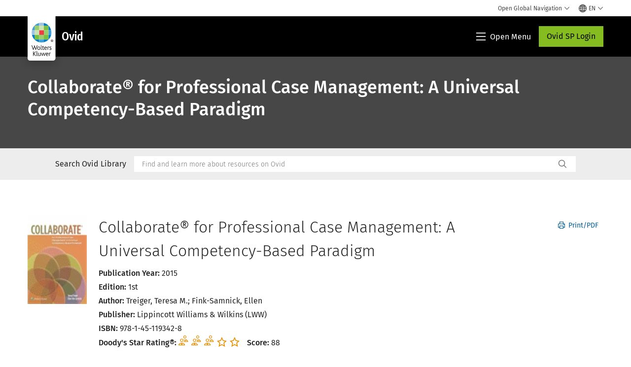

--- FILE ---
content_type: text/html; charset=utf-8
request_url: https://www.wolterskluwer.com/en/solutions/ovid/collaborate--for-professional-case-management--a-universal-competency-based-paradigm-13775
body_size: 25993
content:



<!DOCTYPE html>
<!--[if lt IE 7]>      <html class="no-js lt-ie9 lt-ie8 lt-ie7"> <![endif]-->
<!--[if IE 7]>         <html class="no-js lt-ie9 lt-ie8"> <![endif]-->
<!--[if IE 8]>         <html class="no-js lt-ie9"> <![endif]-->
<!--[if gt IE 8]><!-->
<html class="no-js" lang="en">
<!--<![endif]-->
<head>
    <!-- Load only critical fonts synchronusly -->
    <link rel="preload" as="font" href="/-/media/themes/wolterskluwer/oneweb/www/oneweb/fonts/wk-icons/wk-icons-open.woff" crossorigin />
    <link rel="preload" as="font" href="/-/media/themes/wolterskluwer/oneweb/www/oneweb/fonts/wk-icons/wk-icons-filled.woff" crossorigin />

    <!-- Load scripts asynchronusly -->
<script defer src="/-/media/themes/wolterskluwer/oneweb/www/oneweb/scripts/optimized-min.js?rev=e731e11445fe41f3b858fe86a11d18ff&t=20260111T074022Z&hash=E79F58FDF59CA80CCACFC1E8A835FCF6" type="fb07325b729fa03be857e295-text/javascript"></script>
    <!-- Load third party scripts asynchronusly -->

    <!-- Load all css files -->
<link rel="stylesheet" as="style"  href="/-/media/feature/experience%20accelerator/bootstrap%204/bootstrap%204/styles/optimized-min.css?rev=c22e259ea8a24a019821dc2e0c1139b2&t=20231129T105033Z&hash=E3F83863AC58D0F469E45354ED97148D" rel="stylesheet" /><link rel="stylesheet" as="style"  href="/-/media/base%20themes/custom%20oneweb%20theme/styles/optimized-min.css?rev=bb59f7f8dcbe472ab16d674fae3f3468&t=20220301T130344Z&hash=D89E7DC6DB5B4A49887C68DE91D651AB" rel="stylesheet" /><link rel="stylesheet" as="style"  href="/-/media/themes/wolterskluwer/oneweb/www/oneweb/styles/optimized-min.css?rev=93d8860f8a694abd99330041d18efa59&t=20260108T123450Z&hash=1965809F264E713D9747F6869E54E095" rel="stylesheet" />
    
    
    


    <script type="fb07325b729fa03be857e295-text/javascript">
        if (window.location.href.indexOf("fallback=true") > -1) {
            var newUrl = window.location.href.replace("?fallback=true", "").replace("&fallback=true", "");
            history.pushState({}, document.title, newUrl);
        }
    </script>


    <title>Ovid - Collaborate® for Professional Case Management: A Universal Competency-Based Paradigm | Wolters Kluwer</title>




    <link href="/-/media/project/wolterskluwer/oneweb/common/images/logo/favicon.png?rev=939e1a5cbc2d4c8ca7d3dfda28250865&amp;hash=5CDBE3F20B144CE105D8C6ECE75680D2" rel="shortcut icon" />



<meta property="og:title"  content="Collaborate® for Professional Case Management: A Universal Competency-Based Paradigm"><meta property="og:description"  content=" Selected as a Doody’s Core Title for 2023!   Provides the framework for the professional case manager to incorporate a competency-based practice on a daily basis."><meta property="og:image"  content="https://d1s7nfzf0sunp3.cloudfront.net/13775.jpg"><meta property="og:url"  content="https://www.wolterskluwer.com/en/solutions/ovid/collaborate--for-professional-case-management--a-universal-competency-based-paradigm-13775">


<meta  name="description" content=" Selected as a Doody’s Core Title for 2023!   Provides the framework for the professional case manager to incorporate a competency-based practice on a daily basis."><meta http-equiv="content-language" content="en"/>




<meta property="twitter:card"  content="summary_large_image"><meta property="twitter:image"  content="https://d1s7nfzf0sunp3.cloudfront.net/13775.jpg"><meta property="twitter:title"  content="Collaborate® for Professional Case Management: A Universal Competency-Based Paradigm"><meta property="twitter:description"  content=" Selected as a Doody’s Core Title for 2023!   Provides the framework for the professional case manager to incorporate a competency-based practice on a daily basis.">

    <meta name="viewport" content="width=device-width, initial-scale=1, maximum-scale=5" />



<script type="fb07325b729fa03be857e295-text/javascript">
    var wkPageData = window.wkPageData || {};
    wkPageData.page = {
          pageInfo:
          {
                  pageID: "{F1D26FDC-BE4A-4977-AA9B-3233B0F3A44D}",
                  pageTitle: "*",
                  pageCreationDate: "2021-09-07",
                  pageFirstPublishDate: "2021-03-04",
                  contentUpdateDate: "2023-07-28",
                  daysSincelLastEdit: "906"
          },

          category:
          {
                 businessUnit: "Health - HLRP - Ovid" ,
                 division: "Health" ,
                 allocatedBU: "HLRP - Medical Research" ,
                 siteSection: "Solutions Directory" ,
                 segments: "Health - Academic Institutions|Health - Accountable Care Organizations|Health - Hospitals and Health Systems|Health - Medical Practices and Physician Groups|Health - Medical Specialties|Health - Payers and Insurers|Health - Pharmaceutical Manufacturers|Health - Pharmacies|Health - Post-Acute Providers" ,
                 relatedBU: "Health - HLRP - Journals|Health - HLRP - Medical Education|Health - HLRP - Medical Practice|Health - HLRP - Medical Research" 
          },

         attributes:
         {
                 pageTemplate: "Generic Page",
                 pageLanguage: "en",
                 audience: "Chief Information Officer|Chief Medical Information Officer|Chief Medical Officer|Chief Nursing Officer|Clinical Director|Clinical Informatics Lead|Dean|Medical Faculty|Medical Librarian|Nurse Manager",
                 areaOfInterest: "Health",
                 solutionSuite: "Ovid: Advancing Healthcare with Evidence-Based Medical Research and Resources",
                 funnelStage: "Awareness",
                 topic: "Clinical Data and Analytics|Clinical Decision Support|Clinical Excellence|Clinical Natural Language Processing|Evidence-Based Practice|Health Information Technology|HIMSS|Patient Outcomes|Reference Data Management|Technology in Healthcare",
                 umbrellaTopics: "Clinical research|Digital transformation|Enterprise software|Population health|Research insights|Workflow automation",
                 geoAvailability: "Global"
         }
    };
</script>


        <link rel="alternate" hreflang="en" href="https://www.wolterskluwer.com/en/solutions/ovid/collaborate-for-professional-case-management-a-universal-competencybased-paradigm-13775" />
        <link rel="alternate" hreflang="zh-TW" href="https://www.wolterskluwer.com/zh-tw/solutions/ovid/collaborate-for-professional-case-management-a-universal-competencybased-paradigm-13775" />
        <link rel="alternate" hreflang="ja-JP" href="https://www.wolterskluwer.com/ja-jp/solutions/ovid/collaborate-for-professional-case-management-a-universal-competencybased-paradigm-13775" />
        <link rel="alternate" hreflang="ko-KR" href="https://www.wolterskluwer.com/ko-kr/solutions/ovid/collaborate-for-professional-case-management-a-universal-competencybased-paradigm-13775" />
        <link rel="alternate" hreflang="x-default" href="https://www.wolterskluwer.com/en/solutions/ovid/collaborate-for-professional-case-management-a-universal-competencybased-paradigm-13775" />
    <link rel="canonical" href="https://www.wolterskluwer.com/en/solutions/ovid/collaborate-for-professional-case-management-a-universal-competencybased-paradigm-13775" />


<!-- Google Tag Manager --><script data-xp-off type="fb07325b729fa03be857e295-text/javascript">(function(w,d,s,l,i){w[l]=w[l]||[];w[l].push({'gtm.start':new Date().getTime(),event:'gtm.js'});var f=d.getElementsByTagName(s)[0],j=d.createElement(s),dl=l!='dataLayer'?'&l='+l:'';j.async=true;j.src='https://www.googletagmanager.com/gtm.js?id='+i+dl;f.parentNode.insertBefore(j,f);})(window,document,'script','dataLayer','GTM-53VFLLN');</script><!-- End Google Tag Manager -->

<!-- OneTrust Cookies Consent Notice start for wolterskluwer.com -->
<script src="https://cdn.cookielaw.org/scripttemplates/otSDKStub.js" data-document-language="true" type="fb07325b729fa03be857e295-text/javascript" charset="UTF-8" data-domain-script="9ecb427c-f876-4779-aeff-62bba4f8889f" async defer>
</script>
<script type="fb07325b729fa03be857e295-text/javascript">
function OptanonWrapper() { }
</script>
<!-- OneTrust Cookies Consent Notice end for wolterskluwer.com -->

<!-- Custom JS for OneTrust  -->
<script type="fb07325b729fa03be857e295-text/javascript">
	function waitForCookieBanner(selector, callback){
	  var timesRun = 0;
	  var waitInterval = setInterval(function(){
		  timesRun += 1;
		  if(timesRun === 500){
			  clearInterval(waitInterval);
		  }
		  if(document.querySelector(selector)){
			  clearInterval(waitInterval);
			  callback();
		  }
	  }, 10);
	};
	window.addEventListener('load', () => {
		waitForCookieBanner("#onetrust-banner-sdk", function(){
			if(document.querySelector(".ot-sdk-container").offsetHeight>0){
				document.querySelector(".onetrust-pc-dark-filter").style ='display : block !important';
			};
			var closeButton = document.querySelector("#close-pc-btn-handler");
			closeButton.addEventListener('click',()=>{
				if(document.querySelector(".ot-sdk-container").offsetHeight>0){
					document.querySelector(".onetrust-pc-dark-filter").classList.add("ot-hide");
					document.querySelector(".onetrust-pc-dark-filter").classList.add("display-overlay");
				}
			});
			var allButtons = document.querySelectorAll("#onetrust-reject-all-handler,#onetrust-accept-btn-handler,#accept-recommended-btn-handler,.ot-pc-refuse-all-handler,.save-preference-btn-handler");
						allButtons.forEach((button)=>{
						button.addEventListener('click',()=>{
							document.querySelector(".onetrust-pc-dark-filter").classList.remove("display-overlay");
					});
				});
		});
	});
</script>

    <link rel="preconnect" href="https://www.gstatic.com" />
    <link rel="preconnect" href="https://fonts.googleapis.com" />
    <link rel="preconnect" href="https://fonts.gstatic.com" />
    <link rel="preconnect" href="https://www.google-analytics.com" />
    <link rel="preconnect" href="https://www.googletagmanager.com" /><script optanon-category="C0003" type="fb07325b729fa03be857e295-text/javascript">
window.addEventListener('OneTrustGroupsUpdated', (event) => {
    if (!event.detail.includes("C0003")) return;
    
    const dbpr = 100;
    if (Math.random() * 100 <= 100 - dbpr) return;
    
    const d = "dbbRum";
    const w = window;
    const doc = document;
    
    // Initialize dbbRum array
    w[d] = w[d] || [];
    w[d].push(["presampling", dbpr]);
    
    // Add error listeners
    ["error", "unhandledrejection"].forEach(type => {
        addEventListener(type, e => w[d].push([type, e]));
    });
    
    // Load DebugBear script
    const script = doc.createElement("script");
    script.async = true;
    script.src = "https://cdn.debugbear.com/jmOsAXsjNi5L.js";
    doc.head.appendChild(script);
    
    // Add page data if available
    if (window.wkPageData?.page?.category) {
        const { division, businessUnit } = window.wkPageData.page.category;
        if (division) w[d].push(["tag1", division]);
        if (businessUnit) w[d].push(["tag2", businessUnit]);
    }
	if (window.wkPageData?.page?.attributes) {
        const { pageTemplate } = window.wkPageData.page.attributes;
        if (pageTemplate) w[d].push(["tag3", pageTemplate]);
    }
});
</script>


<script optanon-category="C0003" type="fb07325b729fa03be857e295-text/javascript">
window.addEventListener('OneTrustGroupsUpdated', function(event) {
    if (!event.detail.includes("C0003")) { 
        return;
    }

    if (document.querySelector('script[src^="//cdn.mouseflow.com/projects"]')) {
        console.log("Mouseflow script is already loaded.");
        return;
    }

    (function() {
        var PROJECT_ID = "0adf4ddb-d4ab-44cf-a6be-368c4dc5b1c1";
        var mf = document.createElement("script");
        mf.type = "text/javascript"; 
        mf.async = true;
        mf.src = `//cdn.mouseflow.com/projects/${PROJECT_ID}.js`; // Use template literals
        mf.setAttribute("crossorigin", "anonymous");
        document.getElementsByTagName("head")[0].appendChild(mf);

        mf.onload = function() {
            const userData = wkPageData.page.category; 
            if (typeof _mfq !== "undefined" && userData) {
                Object.keys(userData).forEach((key, index) => {
                    _mfq.push(["setVariable", index, key, userData[key]]);
                });
            } else {
                console.log("Mouseflow is not initialized or no user data available.");
            }
        };
    })();
});
</script>

<!-- Site Name -->


<!-- Logos -->


<!-- Social Profile Links -->


<!-- Breadcrumbs -->
<script type="application/ld+json">{"@type":"BreadcrumbList","itemListElement":[{"position":1,"item":{"@id":"https://www.wolterskluwer.com/en","name":"Home"},"@type":"ListItem"},{"position":2,"item":{"@id":"https://www.wolterskluwer.com/en/solutions","name":"Solutions"},"@type":"ListItem"},{"position":3,"item":{"@id":"https://www.wolterskluwer.com/en/solutions/ovid","name":"Ovid"},"@type":"ListItem"}],"@context":"https://schema.org"}</script>

<!-- Page related info -->


<!-- Featured Video -->

<!-- Faq Page info -->


<!-- Video Carousel -->


<!-- Video -->


<!-- Profile Page Schema-->


<!-- Organization    -->


<!-- Potential Action    -->


<!-- Product Properties    -->





</head>
<body class="not-article-page default-device bodyclass" data-grecaptcha="6Lf6x-MUAAAAAATFy_Zy7Y9FezDcp0kmycrG1taQ">
    


<!-- Google Tag Manager (noscript) --><noscript data-xp-off><iframe src="https://www.googletagmanager.com/ns.html?id=GTM-53VFLLN" height="0" width="0" style="display:none;visibility:hidden"></iframe></noscript><!-- End Google Tag Manager (noscript) -->

<div class="site-name" data-site-name="www"></div>

   <script data-xp-off type="fb07325b729fa03be857e295-text/javascript">
            // Get cookie function to check existing cookie name
            var getCookie = function(name) {
                var value = "; " + document.cookie;
                var parts = value.split("; " + name + "=");
                if (parts.length == 2) return parts.pop().split(";").shift();
            };
        	
          var urlComposer = function(lang) {
                var u = window.location;
                var path = u.pathname.replace(/(\/[a-z]{2}[-][a-zA-Z]{2})|(\/en$)|(en\/)/g, '');
                path = path.substr(0, 1) !== "/" ? "/"+path : path;
               return u.origin+lang+path;
            }
            
        
            function udtCookieboxClosed() {
                if (typeof udt !== "undefined") {
                    var consent = udt.Choices;
                    // Check for cookie presence
                    var cookieVal = getCookie('UserDataTrustConsent');        
                    
                }
            }
    </script>
    
<!-- #wrapper -->
<div id="wrapper">
    <!-- #header -->
    <header>
        <div id="header" class="container-fluid">
            <div class="row">
<div class="component plain-html col-12">
    <div class="component-content">
    <div class="skip-to-nav-wrapper">
        <a class="skip-nav-link" href="#main-content" aria-label="Skip to Main Content">Skip to main</a>
    </div>    </div>
</div>        <div id="alert-bar" class="alert-wrapper hide">
            <div>
                <div class="row"></div>
            </div>
            <div class="alert-bar language-alert false" role="alert">
                <div class="alert-bar-wrapper">
                            <img alt="alert-icon" src="https://assets.contenthub.wolterskluwer.com/api/public/content/f3d6188f99544aa9b6ed8cd95f76ffc4.svg?v=e6f18377" />
                    <div class="alert-title">
                        Only limited material is available in the selected language.&nbsp;<a href="/en">All content is available on the global site.</a>
                    </div>
                    <button title="Close Button" class="close-alert" data-action="language">
                        <span class="sr-only">Close</span>
                    </button>
                </div>
            </div>
            <div>
                <div class="row"></div>
            </div>
        </div>



<div class="component row-splitter">
        <div class="container-fluid">
            <div >
                <div class="row">


<div class="component row-splitter">
        <div class="container-fluid">
            <div >
                <div class="row">


<!--Placeholder for hat/breadcrumbs-->
<!-- Navigation Menu -->


    <div class="globalnavhat  section-nav-present">
        <div class="global-menu-trigger-wrapper">
            <button class="global-menu-toggle" data-open-label="Open Global Navigation" data-close-label="Close Global Navigation"><span class="button-label">Open Global Navigation</span><i class="wk-icon-chevron-down" aria-hidden="true"></i></button>
            <div class="languageselector_wrapper">
                <div class="row">


    <div class="component language-selector-component">
        <div class="component-content">
                <button class="language-selector-button" aria-label="Select language and country" aria-haspopup="true" aria-expanded="false" aria-controls="language-selector"><i aria-hidden="true" title="globe" class="wk-icon-globe"></i>  <p class="current-language">EN</p> <i class="wk-icon-chevron-down" aria-hidden="true"></i> </button>
                <div class="component tabs language-selector-modal" id="language-selector">
                    <div class="component-content">
                        <div class="language-selector-heading-text"><p style="text-align: center;">Visit our <a href="https://www.wolterskluwer.com/en">global site</a> in English, or select an alternative location or language below</p></div>
                        <div class="tabs-inner">
                            <ul class="tabs-heading">
                                    <li tabindex="0">
                                        <div>
                                            <div class="row">
                                                <div class="component content">
                                                    <div class="component-content">
                                                        <div class="field-heading" data-dm-wk="tabshorizontal.button">
                                                            Americas
                                                        </div>
                                                    </div>
                                                </div>
                                            </div>
                                        </div>
                                    </li>
                                    <li tabindex="0">
                                        <div>
                                            <div class="row">
                                                <div class="component content">
                                                    <div class="component-content">
                                                        <div class="field-heading" data-dm-wk="tabshorizontal.button">
                                                            Europe
                                                        </div>
                                                    </div>
                                                </div>
                                            </div>
                                        </div>
                                    </li>
                                    <li tabindex="0">
                                        <div>
                                            <div class="row">
                                                <div class="component content">
                                                    <div class="component-content">
                                                        <div class="field-heading" data-dm-wk="tabshorizontal.button">
                                                            Asia &amp; Pacific
                                                        </div>
                                                    </div>
                                                </div>
                                            </div>
                                        </div>
                                    </li>
                            </ul>
                            <div class="tabs-container">
                                    <div class="tab">
                                        <div class="row">
                                            <div class="row component column-splitter">
                                                    <div class="col-12 col-md-3">
                                                        <div class="row">


<div class="component link-list">
    <div class="component-content">
        <h3 class="language-selector-modal__country-name">Brazil</h3>

            <div class="language-selector-modal__page">
                <span class="language-selector-modal__page-name">Home page:</span>
                <ul>

                        <li>
                            <div class="field-link">
                                    <a href="/pt-br" data-variantfieldname="Link">Portuguese</a>
                            </div>
                        </li>
                </ul>
            </div>
    </div>
</div>
                                                        </div>
                                                    </div>
                                                    <div class="col-12 col-md-3">
                                                        <div class="row">


<div class="component link-list">
    <div class="component-content">
        <h3 class="language-selector-modal__country-name">Canada</h3>

            <div class="language-selector-modal__page">
                <span class="language-selector-modal__page-name">Home page:</span>
                <ul>

                        <li>
                            <div class="field-link">
                                    <a href="/en-ca" data-variantfieldname="Link">English</a>
                            </div>
                        </li>
                        <li>
                            <div class="field-link">
                                    <a href="/fr-ca" data-variantfieldname="Link">French</a>
                            </div>
                        </li>
                </ul>
            </div>
    </div>
</div>
                                                        </div>
                                                    </div>
                                                    <div class="col-12 col-md-3">
                                                        <div class="row">


<div class="component link-list">
    <div class="component-content">
        <h3 class="language-selector-modal__country-name">Latin America</h3>

            <div class="language-selector-modal__page">
                <span class="language-selector-modal__page-name">Home page:</span>
                <ul>

                        <li>
                            <div class="field-link">
                                    <a href="/es" data-variantfieldname="Link">Spanish</a>
                            </div>
                        </li>
                </ul>
            </div>
    </div>
</div>
                                                        </div>
                                                    </div>
                                                    <div class="col-12 col-md-3">
                                                        <div class="row">


<div class="component link-list">
    <div class="component-content">
        <h3 class="language-selector-modal__country-name">United States</h3>

            <div class="language-selector-modal__page">
                <span class="language-selector-modal__page-name">Home page:</span>
                <ul>

                        <li>
                            <div class="field-link">
                                    <a href="/en" data-variantfieldname="Link">English</a>
                            </div>
                        </li>
                </ul>
            </div>
            <div class="language-selector-modal__page">
                <span class="language-selector-modal__page-name">Current Page:</span>
                <ul>

                        <li>
                            <div class="field-link">
                                    <a href="/en/solutions/ovid/collaborate--for-professional-case-management--a-universal-competency-based-paradigm-13775" data-variantfieldname="Link">English</a>
                            </div>
                        </li>
                </ul>
            </div>
    </div>
</div>
                                                        </div>
                                                    </div>
                                            </div>
                                        </div>
                                    </div>
                                    <div class="tab">
                                        <div class="row">
                                            <div class="row component column-splitter">
                                                    <div class="col-12 col-md-3">
                                                        <div class="row">


<div class="component link-list">
    <div class="component-content">
        <h3 class="language-selector-modal__country-name">Belgium</h3>

            <div class="language-selector-modal__page">
                <span class="language-selector-modal__page-name">Home page:</span>
                <ul>

                        <li>
                            <div class="field-link">
                                    <a href="/nl-be" data-variantfieldname="Link">Dutch</a>
                            </div>
                        </li>
                        <li>
                            <div class="field-link">
                                    <a href="/fr-be" data-variantfieldname="Link">French</a>
                            </div>
                        </li>
                </ul>
            </div>
    </div>
</div>
                                                        </div>
                                                    </div>
                                                    <div class="col-12 col-md-3">
                                                        <div class="row">


<div class="component link-list">
    <div class="component-content">
        <h3 class="language-selector-modal__country-name">Czech Republic</h3>

            <div class="language-selector-modal__page">
                <span class="language-selector-modal__page-name">Home page:</span>
                <ul>

                        <li>
                            <div class="field-link">
                                    <a href="/cs-cz" data-variantfieldname="Link">Czech</a>
                            </div>
                        </li>
                </ul>
            </div>
    </div>
</div>
                                                        </div>
                                                    </div>
                                                    <div class="col-12 col-md-3">
                                                        <div class="row">


<div class="component link-list">
    <div class="component-content">
        <h3 class="language-selector-modal__country-name">Denmark</h3>

            <div class="language-selector-modal__page">
                <span class="language-selector-modal__page-name">Home page:</span>
                <ul>

                        <li>
                            <div class="field-link">
                                    <a href="/da-dk" data-variantfieldname="Link">Denmark</a>
                            </div>
                        </li>
                </ul>
            </div>
    </div>
</div>
                                                        </div>
                                                    </div>
                                                    <div class="col-12 col-md-3">
                                                        <div class="row">


<div class="component link-list">
    <div class="component-content">
        <h3 class="language-selector-modal__country-name">France</h3>

            <div class="language-selector-modal__page">
                <span class="language-selector-modal__page-name">Home page:</span>
                <ul>

                        <li>
                            <div class="field-link">
                                    <a href="/fr-fr" data-variantfieldname="Link">French</a>
                            </div>
                        </li>
                </ul>
            </div>
    </div>
</div>
                                                        </div>
                                                    </div>
                                                    <div class="col-12 col-md-3">
                                                        <div class="row">


<div class="component link-list">
    <div class="component-content">
        <h3 class="language-selector-modal__country-name">Germany</h3>

            <div class="language-selector-modal__page">
                <span class="language-selector-modal__page-name">Home page:</span>
                <ul>

                        <li>
                            <div class="field-link">
                                    <a href="/de-de" data-variantfieldname="Link">German</a>
                            </div>
                        </li>
                </ul>
            </div>
    </div>
</div>
                                                        </div>
                                                    </div>
                                                    <div class="col-12 col-md-3">
                                                        <div class="row">


<div class="component link-list">
    <div class="component-content">
        <h3 class="language-selector-modal__country-name">Hungary</h3>

            <div class="language-selector-modal__page">
                <span class="language-selector-modal__page-name">Home page:</span>
                <ul>

                        <li>
                            <div class="field-link">
                                    <a href="/hu-hu" data-variantfieldname="Link">Hungarian</a>
                            </div>
                        </li>
                </ul>
            </div>
    </div>
</div>
                                                        </div>
                                                    </div>
                                                    <div class="col-12 col-md-3">
                                                        <div class="row">


<div class="component link-list">
    <div class="component-content">
        <h3 class="language-selector-modal__country-name">Italy</h3>

            <div class="language-selector-modal__page">
                <span class="language-selector-modal__page-name">Home page:</span>
                <ul>

                        <li>
                            <div class="field-link">
                                    <a href="/it-it" data-variantfieldname="Link">Italian</a>
                            </div>
                        </li>
                </ul>
            </div>
    </div>
</div>
                                                        </div>
                                                    </div>
                                                    <div class="col-12 col-md-3">
                                                        <div class="row">


<div class="component link-list">
    <div class="component-content">
        <h3 class="language-selector-modal__country-name">Netherlands</h3>

            <div class="language-selector-modal__page">
                <span class="language-selector-modal__page-name">Home page:</span>
                <ul>

                        <li>
                            <div class="field-link">
                                    <a href="/nl-nl" data-variantfieldname="Link">Dutch</a>
                            </div>
                        </li>
                </ul>
            </div>
    </div>
</div>
                                                        </div>
                                                    </div>
                                                    <div class="col-12 col-md-3">
                                                        <div class="row">


<div class="component link-list">
    <div class="component-content">
        <h3 class="language-selector-modal__country-name">Norway</h3>

            <div class="language-selector-modal__page">
                <span class="language-selector-modal__page-name">Home page:</span>
                <ul>

                        <li>
                            <div class="field-link">
                                    <a href="/nb-no" data-variantfieldname="Link">Norwegian</a>
                            </div>
                        </li>
                </ul>
            </div>
    </div>
</div>
                                                        </div>
                                                    </div>
                                                    <div class="col-12 col-md-3">
                                                        <div class="row">


<div class="component link-list">
    <div class="component-content">
        <h3 class="language-selector-modal__country-name">Poland</h3>

            <div class="language-selector-modal__page">
                <span class="language-selector-modal__page-name">Home page:</span>
                <ul>

                        <li>
                            <div class="field-link">
                                    <a href="/pl-pl" data-variantfieldname="Link">Polish</a>
                            </div>
                        </li>
                </ul>
            </div>
    </div>
</div>
                                                        </div>
                                                    </div>
                                                    <div class="col-12 col-md-3">
                                                        <div class="row">


<div class="component link-list">
    <div class="component-content">
        <h3 class="language-selector-modal__country-name">Portugal</h3>

            <div class="language-selector-modal__page">
                <span class="language-selector-modal__page-name">Home page:</span>
                <ul>

                        <li>
                            <div class="field-link">
                                    <a href="/pt-pt" data-variantfieldname="Link">Portuguese</a>
                            </div>
                        </li>
                </ul>
            </div>
    </div>
</div>
                                                        </div>
                                                    </div>
                                                    <div class="col-12 col-md-3">
                                                        <div class="row">


<div class="component link-list">
    <div class="component-content">
        <h3 class="language-selector-modal__country-name">Romania</h3>

            <div class="language-selector-modal__page">
                <span class="language-selector-modal__page-name">Home page:</span>
                <ul>

                        <li>
                            <div class="field-link">
                                    <a href="/ro-ro" data-variantfieldname="Link">Romanian</a>
                            </div>
                        </li>
                </ul>
            </div>
    </div>
</div>
                                                        </div>
                                                    </div>
                                                    <div class="col-12 col-md-3">
                                                        <div class="row">


<div class="component link-list">
    <div class="component-content">
        <h3 class="language-selector-modal__country-name">Slovakia</h3>

            <div class="language-selector-modal__page">
                <span class="language-selector-modal__page-name">Home page:</span>
                <ul>

                        <li>
                            <div class="field-link">
                                    <a href="/sk-sk" data-variantfieldname="Link">Slovak</a>
                            </div>
                        </li>
                </ul>
            </div>
    </div>
</div>
                                                        </div>
                                                    </div>
                                                    <div class="col-12 col-md-3">
                                                        <div class="row">


<div class="component link-list">
    <div class="component-content">
        <h3 class="language-selector-modal__country-name">Spain</h3>

            <div class="language-selector-modal__page">
                <span class="language-selector-modal__page-name">Home page:</span>
                <ul>

                        <li>
                            <div class="field-link">
                                    <a href="/es-es" data-variantfieldname="Link">Spanish</a>
                            </div>
                        </li>
                </ul>
            </div>
    </div>
</div>
                                                        </div>
                                                    </div>
                                                    <div class="col-12 col-md-3">
                                                        <div class="row">


<div class="component link-list">
    <div class="component-content">
        <h3 class="language-selector-modal__country-name">Sweden</h3>

            <div class="language-selector-modal__page">
                <span class="language-selector-modal__page-name">Home page:</span>
                <ul>

                        <li>
                            <div class="field-link">
                                    <a href="/sv-se" data-variantfieldname="Link">Swedish</a>
                            </div>
                        </li>
                </ul>
            </div>
    </div>
</div>
                                                        </div>
                                                    </div>
                                                    <div class="col-12 col-md-3">
                                                        <div class="row">


<div class="component link-list">
    <div class="component-content">
        <h3 class="language-selector-modal__country-name">United Kingdom</h3>

            <div class="language-selector-modal__page">
                <span class="language-selector-modal__page-name">Home page:</span>
                <ul>

                        <li>
                            <div class="field-link">
                                    <a href="/en-gb" data-variantfieldname="Link">English</a>
                            </div>
                        </li>
                </ul>
            </div>
    </div>
</div>
                                                        </div>
                                                    </div>
                                            </div>
                                        </div>
                                    </div>
                                    <div class="tab">
                                        <div class="row">
                                            <div class="row component column-splitter">
                                                    <div class="col-12 col-md-3">
                                                        <div class="row">


<div class="component link-list">
    <div class="component-content">
        <h3 class="language-selector-modal__country-name">Australia</h3>

            <div class="language-selector-modal__page">
                <span class="language-selector-modal__page-name">Home page:</span>
                <ul>

                        <li>
                            <div class="field-link">
                                    <a href="/en-au" data-variantfieldname="Link">English</a>
                            </div>
                        </li>
                </ul>
            </div>
    </div>
</div>
                                                        </div>
                                                    </div>
                                                    <div class="col-12 col-md-3">
                                                        <div class="row">


<div class="component link-list">
    <div class="component-content">
        <h3 class="language-selector-modal__country-name">China</h3>

            <div class="language-selector-modal__page">
                <span class="language-selector-modal__page-name">Home page:</span>
                <ul>

                        <li>
                            <div class="field-link">
                                    <a href="https://www.wolterskluwer.cn" data-variantfieldname="Link" target="_blank" rel="noopener noreferrer">Simplified Chinese</a>
                            </div>
                        </li>
                </ul>
            </div>
    </div>
</div>
                                                        </div>
                                                    </div>
                                                    <div class="col-12 col-md-3">
                                                        <div class="row">


<div class="component link-list">
    <div class="component-content">
        <h3 class="language-selector-modal__country-name">Hong Kong</h3>

            <div class="language-selector-modal__page">
                <span class="language-selector-modal__page-name">Home page:</span>
                <ul>

                        <li>
                            <div class="field-link">
                                    <a href="/en-hk" data-variantfieldname="Link">English</a>
                            </div>
                        </li>
                </ul>
            </div>
    </div>
</div>
                                                        </div>
                                                    </div>
                                                    <div class="col-12 col-md-3">
                                                        <div class="row">


<div class="component link-list">
    <div class="component-content">
        <h3 class="language-selector-modal__country-name">India</h3>

            <div class="language-selector-modal__page">
                <span class="language-selector-modal__page-name">Home page:</span>
                <ul>

                        <li>
                            <div class="field-link">
                                    <a href="/en-in" data-variantfieldname="Link">English</a>
                            </div>
                        </li>
                </ul>
            </div>
    </div>
</div>
                                                        </div>
                                                    </div>
                                                    <div class="col-12 col-md-3">
                                                        <div class="row">


<div class="component link-list">
    <div class="component-content">
        <h3 class="language-selector-modal__country-name">Japan</h3>

            <div class="language-selector-modal__page">
                <span class="language-selector-modal__page-name">Home page:</span>
                <ul>

                        <li>
                            <div class="field-link">
                                    <a href="/ja-jp" data-variantfieldname="Link">Japanese</a>
                            </div>
                        </li>
                </ul>
            </div>
            <div class="language-selector-modal__page">
                <span class="language-selector-modal__page-name">Current Page:</span>
                <ul>

                        <li>
                            <div class="field-link">
                                    <a href="/ja-jp/solutions/ovid/collaborate--for-professional-case-management--a-universal-competency-based-paradigm-13775" data-variantfieldname="Link">Japanese</a>
                            </div>
                        </li>
                </ul>
            </div>
    </div>
</div>
                                                        </div>
                                                    </div>
                                                    <div class="col-12 col-md-3">
                                                        <div class="row">


<div class="component link-list">
    <div class="component-content">
        <h3 class="language-selector-modal__country-name">Malaysia</h3>

            <div class="language-selector-modal__page">
                <span class="language-selector-modal__page-name">Home page:</span>
                <ul>

                        <li>
                            <div class="field-link">
                                    <a href="/en-my" data-variantfieldname="Link">English</a>
                            </div>
                        </li>
                </ul>
            </div>
    </div>
</div>
                                                        </div>
                                                    </div>
                                                    <div class="col-12 col-md-3">
                                                        <div class="row">


<div class="component link-list">
    <div class="component-content">
        <h3 class="language-selector-modal__country-name">New Zealand</h3>

            <div class="language-selector-modal__page">
                <span class="language-selector-modal__page-name">Home page:</span>
                <ul>

                        <li>
                            <div class="field-link">
                                    <a href="/en-nz" data-variantfieldname="Link">English</a>
                            </div>
                        </li>
                </ul>
            </div>
    </div>
</div>
                                                        </div>
                                                    </div>
                                                    <div class="col-12 col-md-3">
                                                        <div class="row">


<div class="component link-list">
    <div class="component-content">
        <h3 class="language-selector-modal__country-name">Philippines</h3>

            <div class="language-selector-modal__page">
                <span class="language-selector-modal__page-name">Home page:</span>
                <ul>

                        <li>
                            <div class="field-link">
                                    <a href="/en-ph" data-variantfieldname="Link">English</a>
                            </div>
                        </li>
                </ul>
            </div>
    </div>
</div>
                                                        </div>
                                                    </div>
                                                    <div class="col-12 col-md-3">
                                                        <div class="row">


<div class="component link-list">
    <div class="component-content">
        <h3 class="language-selector-modal__country-name">Singapore</h3>

            <div class="language-selector-modal__page">
                <span class="language-selector-modal__page-name">Home page:</span>
                <ul>

                        <li>
                            <div class="field-link">
                                    <a href="/en-sg" data-variantfieldname="Link">English</a>
                            </div>
                        </li>
                </ul>
            </div>
    </div>
</div>
                                                        </div>
                                                    </div>
                                                    <div class="col-12 col-md-3">
                                                        <div class="row">


<div class="component link-list">
    <div class="component-content">
        <h3 class="language-selector-modal__country-name">South Korea</h3>

            <div class="language-selector-modal__page">
                <span class="language-selector-modal__page-name">Home page:</span>
                <ul>

                        <li>
                            <div class="field-link">
                                    <a href="/ko-kr" data-variantfieldname="Link">English</a>
                            </div>
                        </li>
                </ul>
            </div>
            <div class="language-selector-modal__page">
                <span class="language-selector-modal__page-name">Current Page:</span>
                <ul>

                        <li>
                            <div class="field-link">
                                    <a href="/ko-kr/solutions/ovid/collaborate--for-professional-case-management--a-universal-competency-based-paradigm-13775" data-variantfieldname="Link">English</a>
                            </div>
                        </li>
                </ul>
            </div>
    </div>
</div>
                                                        </div>
                                                    </div>
                                                    <div class="col-12 col-md-3">
                                                        <div class="row">


<div class="component link-list">
    <div class="component-content">
        <h3 class="language-selector-modal__country-name">Taiwan</h3>

            <div class="language-selector-modal__page">
                <span class="language-selector-modal__page-name">Home page:</span>
                <ul>

                        <li>
                            <div class="field-link">
                                    <a href="/zh-tw" data-variantfieldname="Link">English</a>
                            </div>
                        </li>
                </ul>
            </div>
            <div class="language-selector-modal__page">
                <span class="language-selector-modal__page-name">Current Page:</span>
                <ul>

                        <li>
                            <div class="field-link">
                                    <a href="/zh-tw/solutions/ovid/collaborate--for-professional-case-management--a-universal-competency-based-paradigm-13775" data-variantfieldname="Link">English</a>
                            </div>
                        </li>
                </ul>
            </div>
    </div>
</div>
                                                        </div>
                                                    </div>
                                                    <div class="col-12 col-md-3">
                                                        <div class="row">


<div class="component link-list">
    <div class="component-content">
        <h3 class="language-selector-modal__country-name">Thailand</h3>

            <div class="language-selector-modal__page">
                <span class="language-selector-modal__page-name">Home page:</span>
                <ul>

                        <li>
                            <div class="field-link">
                                    <a href="/th-th" data-variantfieldname="Link">English</a>
                            </div>
                        </li>
                </ul>
            </div>
    </div>
</div>
                                                        </div>
                                                    </div>
                                                    <div class="col-12 col-md-3">
                                                        <div class="row">


<div class="component link-list">
    <div class="component-content">
        <h3 class="language-selector-modal__country-name">Vietnam</h3>

            <div class="language-selector-modal__page">
                <span class="language-selector-modal__page-name">Home page:</span>
                <ul>

                        <li>
                            <div class="field-link">
                                    <a href="/vi-vn" data-variantfieldname="Link">English</a>
                            </div>
                        </li>
                </ul>
            </div>
    </div>
</div>
                                                        </div>
                                                    </div>
                                            </div>
                                        </div>
                                    </div>
                            </div>
                        </div>
                    </div>
                </div>
        </div>
    </div>
</div>
            </div>
        </div>
    </div>

<nav class="section-nav-present" aria-label="Wolters Kluwer Navigation" id="globalNav">
    <div class="ow-global-nav-container">
        <div class="ow-global-nav-wrapper">
            <div>
                <div class="row">
<div class="component image file-type-icon-media-link header-logo">
    <div class="component-content">
<a title="Logo" href="/en"><picture title="Wolters Kluwer Logo"><source srcset="https://cdn.wolterskluwer.io/wk/jumpstart-v3-assets/0.x.x/logo/medium.svg" media="(max-width:991px)" width="161px" height="26px"></source><source srcset="https://cdn.wolterskluwer.io/wk/jumpstart-v3-assets/0.x.x/logo/medium.svg" media="(max-width:1199px)" width="161px" height="26px"></source><source srcset="https://cdn.wolterskluwer.io/wk/jumpstart-v3-assets/0.x.x/logo/large.svg" media="(min-width:1200px) and (max-width:1599px)" width="161px" height="26px"></source><img src="https://cdn.wolterskluwer.io/wk/jumpstart-v3-assets/0.x.x/logo/large.svg" alt="Wolters Kluwer Logo" width="214px" height="34px" /></picture></a>    </div>
</div>
</div>
            </div>
            <div class="ow-global-nav-main" id="Main-Menu">
                <ul class="ow-global-nav-list-level-1">
                        <li class="ow-global-nav-item-level-1">
                                <button class="ow-global-nav-link-level-1" type="button" aria-haspopup="true" aria-expanded="false" aria-controls="nav-level-1-solutions-&amp;-products">
                                    Solutions &amp; Products
                                    <i class="wk-icon-chevron-down" aria-hidden="true"></i>
                                </button>
                                                            <ul class="ow-global-nav-list-level-2" id="nav-level-1-solutions-&amp;-products">
                                        <li class="ow-global-nav-item-level-2">
                                                <button class="ow-global-nav-link-level-2 submenu-button" type="button" aria-expanded="false" aria-controls="nav-level-2-content-by-product-name">
                                                    By Product Name
                                                    <i class="wk-icon-chevron-down" aria-hidden="true"></i>
                                                </button>
                                                                                            <div class="ow-global-nav-content-panel ow-global-nav-level-2-content" id="nav-level-2-content-by-product-name">


<div class="ow-global-nav-content-section  " id="content-section-health">
    <h3 class="content-heading">Health</h3>
            <ul class="ow-global-nav-features-list">
                <li class="ow-global-nav-feature-item">
                    <a class="ow-global-nav-feature-link" href="https://www.wolterskluwer.com/en/solutions/uptodate" target="">
                        UpToDate
                    </a>
                        <p class="link-description">Industry-leading clinical decision support
</p>
                </li>
                <li class="ow-global-nav-feature-item">
                    <a class="ow-global-nav-feature-link" href="https://www.wolterskluwer.com/en/solutions/ovid" target="">
                        Ovid
                    </a>
                        <p class="link-description">Medical research platform</p>
                </li>
                <li class="ow-global-nav-feature-item">
                    <a class="ow-global-nav-feature-link" href="https://www.wolterskluwer.com/en/solutions/uptodate/drug-decision-support" target="">
                        UptoDate Lexidrug
                    </a>
                        <p class="link-description">Evidence-based drug referential solutions
</p>
                </li>
                <li class="ow-global-nav-feature-item">
                    <a class="ow-global-nav-feature-link" href="https://www.wolterskluwer.com/en/solutions/simplifi-plus-pharmacy-compliance" target="">
                        Simplifi+ Pharmacy Compliance
                    </a>
                        <p class="link-description">Pharmacy compliance solutions</p>
                </li>
        </ul>
            <a href="https://www.wolterskluwer.com/en/health" class="ow-global-nav-cta secondary-cta" target="">
            <span>Health Overview</span>
                <span title="arrow-right" class="wk-icon-arrow-right" aria-hidden="true"></span>


        </a>
</div>

<div class="ow-global-nav-content-section  " id="content-section-tax-and-accounting">
    <h3 class="content-heading">Tax and Accounting</h3>
            <ul class="ow-global-nav-features-list">
                <li class="ow-global-nav-feature-item">
                    <a class="ow-global-nav-feature-link" href="https://www.wolterskluwer.com/en/solutions/tax-accounting-us" target="">
                        Tax &amp; Accounting U.S. Hub
                    </a>
                        <p class="link-description">Central hub for all U.S. solutions
</p>
                </li>
                <li class="ow-global-nav-feature-item">
                    <a class="ow-global-nav-feature-link" href="https://www.wolterskluwer.com/en/solutions/cch-axcess" target="">
                        CCH Axcess™ Suite
                    </a>
                        <p class="link-description">Cloud-based tax and accounting solution</p>
                </li>
                <li class="ow-global-nav-feature-item">
                    <a class="ow-global-nav-feature-link" href="https://www.wolterskluwer.com/en/solutions/cch-prosystem-fx" target="">
                        CCH&#174; ProSystem fx&#174;
                    </a>
                        <p class="link-description">Integrated tax and accounting software</p>
                </li>
                <li class="ow-global-nav-feature-item">
                    <a class="ow-global-nav-feature-link" href="https://www.wolterskluwer.com/en/solutions/taxwise" target="">
                        TaxWise&#174;
                    </a>
                        <p class="link-description">Tax preparation software for tax preparers</p>
                </li>
        </ul>
            <a href="https://www.wolterskluwer.com/en/tax-and-accounting" class="ow-global-nav-cta secondary-cta" target="">
            <span>Tax &amp; Accounting Overview</span>
                <span title="arrow-right" class="wk-icon-arrow-right" aria-hidden="true"></span>


        </a>
</div>

<div class="ow-global-nav-content-section  " id="content-section-financial-&amp;-corporate-compliance">
    <h3 class="content-heading">Financial &amp; Corporate Compliance</h3>
            <ul class="ow-global-nav-features-list">
                <li class="ow-global-nav-feature-item">
                    <a class="ow-global-nav-feature-link" href="https://www.wolterskluwer.com/en/solutions/ct-corporation" target="">
                        CT Corporation
                    </a>
                        <p class="link-description">Registered agent &amp; business license solutions
</p>
                </li>
                <li class="ow-global-nav-feature-item">
                    <a class="ow-global-nav-feature-link" href="https://www.wolterskluwer.com/en/solutions/compliance-solutions" target="">
                        Compliance Solutions
                    </a>
                        <p class="link-description">Loan, regulation, and investment compliance</p>
                </li>
                <li class="ow-global-nav-feature-item">
                    <a class="ow-global-nav-feature-link" href="https://www.wolterskluwer.com/en/solutions/bizfilings" target="">
                        BizFilings
                    </a>
                        <p class="link-description">Small business incorporation services
</p>
                </li>
                <li class="ow-global-nav-feature-item">
                    <a class="ow-global-nav-feature-link" href="https://www.wolterskluwer.com/en/solutions/eoriginal" target="">
                        eOriginal
                    </a>
                        <p class="link-description">Frictionless lending from borrower to secondary markets</p>
                </li>
        </ul>
            <a href="https://www.wolterskluwer.com/en/compliance" class="ow-global-nav-cta secondary-cta" target="">
            <span>Financial &amp; Corporate Compliance Overview</span>
                <span title="arrow-right" class="wk-icon-arrow-right" aria-hidden="true"></span>


        </a>
</div>

<div class="ow-global-nav-content-section  " id="content-section-legal-&amp;-regulatory">
    <h3 class="content-heading">Legal &amp; Regulatory</h3>
            <ul class="ow-global-nav-features-list">
                <li class="ow-global-nav-feature-item">
                    <a class="ow-global-nav-feature-link" href="https://www.wolterskluwer.com/en/solutions/vitallaw-law-firms" target="">
                        VitalLaw&#174;
                    </a>
                        <p class="link-description">Legal research database for attorneys
</p>
                </li>
                <li class="ow-global-nav-feature-item">
                    <a class="ow-global-nav-feature-link" href="https://www.wolterskluwer.com/en/solutions/legisway" target="">
                        Legisway
                    </a>
                        <p class="link-description">Legal management software for legal departments
</p>
                </li>
                <li class="ow-global-nav-feature-item">
                    <a class="ow-global-nav-feature-link" href="https://www.wolterskluwer.com/en/solutions/enterprise-legal-management" target="">
                        Enterprise Legal Management
                    </a>
                        <p class="link-description">Legal spend and matter management
</p>
                </li>
                <li class="ow-global-nav-feature-item">
                    <a class="ow-global-nav-feature-link" href="https://www.wolterskluwer.com/en/solutions/mediregs" target="">
                        Mediregs
                    </a>
                        <p class="link-description">Medical coding and healthcare compliance</p>
                </li>
        </ul>
            <a href="https://www.wolterskluwer.com/en/legal" class="ow-global-nav-cta secondary-cta" target="">
            <span>Legal &amp; Regulatory Overview</span>
                <span title="arrow-right" class="wk-icon-arrow-right" aria-hidden="true"></span>


        </a>
</div>

<div class="ow-global-nav-content-section  " id="content-section-corporate-performance-&amp;-esg">
    <h3 class="content-heading">Corporate Performance &amp; ESG</h3>
            <ul class="ow-global-nav-features-list">
                <li class="ow-global-nav-feature-item">
                    <a class="ow-global-nav-feature-link" href="https://www.wolterskluwer.com/en/solutions/cch-tagetik" target="">
                        CCH Tagetik
                    </a>
                        <p class="link-description">Unified performance management software</p>
                </li>
                <li class="ow-global-nav-feature-item">
                    <a class="ow-global-nav-feature-link" href="https://www.wolterskluwer.com/en/solutions/enablon" target="">
                        Enablon
                    </a>
                        <p class="link-description">Software solutions for EHS, ESG &amp; operational excellence
</p>
                </li>
                <li class="ow-global-nav-feature-item">
                    <a class="ow-global-nav-feature-link" href="https://www.wolterskluwer.com/en/solutions/teammate" target="">
                        TeamMate
                    </a>
                        <p class="link-description">Audit and assurance solutions</p>
                </li>
                <li class="ow-global-nav-feature-item">
                    <a class="ow-global-nav-feature-link" href="https://www.wolterskluwer.com/en/solutions/cch-tagetik/corporate-tax-pillar" target="">
                        Corporate Tax
                    </a>
                        <p class="link-description">Direct and indirect tax software solutions</p>
                </li>
        </ul>
            <a href="https://www.wolterskluwer.com/en/esg" class="ow-global-nav-cta secondary-cta" target="">
            <span>Corporate Performance &amp; ESG</span>
                <span title="arrow-right" class="wk-icon-arrow-right" aria-hidden="true"></span>


        </a>
</div>

<div class="ow-global-nav-content-section highlight-background " id="content-section-useful-links">
    <h3 class="content-heading">Useful Links</h3>
            <ul class="ow-global-nav-features-list">
                <li class="ow-global-nav-feature-item">
                    <a class="ow-global-nav-feature-link" href="https://www.wolterskluwer.com/en/solutions" target="">
                        Solutions Directory
                    </a>
                </li>
                <li class="ow-global-nav-feature-item">
                    <a class="ow-global-nav-feature-link" href="https://www.wolterskluwer.com/en/my-account-login" target="">
                        Product Login
                    </a>
                </li>
                <li class="ow-global-nav-feature-item">
                    <a class="ow-global-nav-feature-link" href="https://www.wolterskluwer.com/en/know/bookstores" target="">
                        eShop
                    </a>
                </li>
        </ul>
    </div>                                                </div>
                                        </li>
                                        <li class="ow-global-nav-item-level-2">
                                                <button class="ow-global-nav-link-level-2 submenu-button" type="button" aria-expanded="false" aria-controls="nav-level-2-by-solution-category">
                                                    By Solution Category
                                                    <i class="wk-icon-chevron-down" aria-hidden="true"></i>
                                                </button>
                                                                                            <ul class="ow-global-nav-list-level-3" id="nav-level-2-by-solution-category">
                                                        <li class="ow-global-nav-item-level-3">
                                                                <button class="ow-global-nav-link-level-3 submenu-button" type="button" aria-expanded="false" aria-controls="nav-level-3-health">
                                                                    Health
                                                                    <i class="wk-icon-chevron-down" aria-hidden="true"></i>
                                                                </button>
                                                                                                                            <div class="ow-global-nav-list-level-4 ow-global-nav-content-panel" id="nav-level-3-health">


<div class="ow-global-nav-content-section  " id="content-section-solutions">
    <h3 class="content-heading">Solutions</h3>
            <ul class="ow-global-nav-features-list">
                <li class="ow-global-nav-feature-item">
                    <a class="ow-global-nav-feature-link" href="https://www.wolterskluwer.com/en/know/healthcare-solutions/clinical-practice" target="">
                        Clinical practice
                    </a>
                </li>
                <li class="ow-global-nav-feature-item">
                    <a class="ow-global-nav-feature-link" href="https://www.wolterskluwer.com/en/know/healthcare-solutions/medical-research" target="">
                        Medical research
                    </a>
                </li>
                <li class="ow-global-nav-feature-item">
                    <a class="ow-global-nav-feature-link" href="https://www.wolterskluwer.com/en/know/healthcare-solutions/education-professional-development" target="">
                        Education and training
                    </a>
                </li>
                <li class="ow-global-nav-feature-item">
                    <a class="ow-global-nav-feature-link" href="https://www.wolterskluwer.com/en/know/healthcare-solutions/data-compliance" target="">
                        Data and compliance
                    </a>
                </li>
        </ul>
            <a href="https://www.wolterskluwer.com/en/health" class="ow-global-nav-cta primary-cta" target="">
            <span>Health Overview</span>
                <span title="arrow-right" class="wk-icon-arrow-right" aria-hidden="true"></span>


        </a>
</div>

<div class="ow-global-nav-content-section highlight-background " id="content-section-roles">
    <h3 class="content-heading">Roles</h3>
            <ul class="ow-global-nav-features-list">
                <li class="ow-global-nav-feature-item">
                    <a class="ow-global-nav-feature-link" href="https://www.wolterskluwer.com/en/know/healthcare-roles/technology-leaders" target="">
                        Hospital technology leaders
                    </a>
                </li>
                <li class="ow-global-nav-feature-item">
                    <a class="ow-global-nav-feature-link" href="https://www.wolterskluwer.com/en/know/healthcare-roles/nurse-executives" target="">
                        Nursing leaders
                    </a>
                </li>
                <li class="ow-global-nav-feature-item">
                    <a class="ow-global-nav-feature-link" href="https://www.wolterskluwer.com/en/know/healthcare-roles/clinical-leaders" target="">
                        Clinical leaders
                    </a>
                </li>
                <li class="ow-global-nav-feature-item">
                    <a class="ow-global-nav-feature-link" href="https://www.wolterskluwer.com/en/know/healthcare-roles/pharmacy-leaders" target="">
                        Pharmacy leaders
                    </a>
                </li>
                <li class="ow-global-nav-feature-item">
                    <a class="ow-global-nav-feature-link" href="https://www.wolterskluwer.com/en/know/healthcare-roles/health-plan-executives" target="">
                        Health plan executives
                    </a>
                </li>
                <li class="ow-global-nav-feature-item">
                    <a class="ow-global-nav-feature-link" href="https://www.wolterskluwer.com/en/know/healthcare-roles/medical-librarians" target="">
                        Medical librarians
                    </a>
                </li>
        </ul>
    </div>                                                                </div>
                                                        </li>
                                                        <li class="ow-global-nav-item-level-3">
                                                                <button class="ow-global-nav-link-level-3 submenu-button" type="button" aria-expanded="false" aria-controls="nav-level-3-tax-&amp;-accounting">
                                                                    Tax &amp; Accounting
                                                                    <i class="wk-icon-chevron-down" aria-hidden="true"></i>
                                                                </button>
                                                                                                                            <div class="ow-global-nav-list-level-4 ow-global-nav-content-panel" id="nav-level-3-tax-&amp;-accounting">


<div class="ow-global-nav-content-section  " id="content-section-solutions">
    <h3 class="content-heading">Solutions</h3>
            <ul class="ow-global-nav-features-list">
                <li class="ow-global-nav-feature-item">
                    <a class="ow-global-nav-feature-link" href="https://www.wolterskluwer.com/en/solutions/tax-accounting-us/professional-tax-software" target="">
                        Tax solutions for accounting firms
                    </a>
                </li>
                <li class="ow-global-nav-feature-item">
                    <a class="ow-global-nav-feature-link" href="https://www.wolterskluwer.com/en/solutions/tax-accounting-us/tax-preparer-software" target="">
                        Tax solutions for tax prep offices
                    </a>
                </li>
                <li class="ow-global-nav-feature-item">
                    <a class="ow-global-nav-feature-link" href="https://www.wolterskluwer.com/en/solutions/tax-accounting-us/audit-software-for-accountants" target="">
                        Accounting &amp; audit solutions
                    </a>
                </li>
                <li class="ow-global-nav-feature-item">
                    <a class="ow-global-nav-feature-link" href="https://www.wolterskluwer.com/en/solutions/tax-accounting-us/tax-and-accounting-research" target="">
                        Research solutions &amp; resources
                    </a>
                </li>
        </ul>
            <a href="https://www.wolterskluwer.com/en/tax-and-accounting" class="ow-global-nav-cta primary-cta" target="">
            <span>Tax &amp; Accounting Overview</span>
                <span title="arrow-right" class="wk-icon-arrow-right" aria-hidden="true"></span>


        </a>
</div>                                                                </div>
                                                        </li>
                                                        <li class="ow-global-nav-item-level-3">
                                                                <button class="ow-global-nav-link-level-3 submenu-button" type="button" aria-expanded="false" aria-controls="nav-level-3-financial-&amp;-corporate-compliance">
                                                                    Financial &amp; Corporate Compliance
                                                                    <i class="wk-icon-chevron-down" aria-hidden="true"></i>
                                                                </button>
                                                                                                                            <div class="ow-global-nav-list-level-4 ow-global-nav-content-panel" id="nav-level-3-financial-&amp;-corporate-compliance">


<div class="ow-global-nav-content-section  " id="content-section-solutions">
    <h3 class="content-heading">Solutions</h3>
            <ul class="ow-global-nav-features-list">
                <li class="ow-global-nav-feature-item">
                    <a class="ow-global-nav-feature-link" href="https://www.wolterskluwer.com/en/solutions/ct-corporation" target="">
                        Registered Agent Services
                    </a>
                </li>
                <li class="ow-global-nav-feature-item">
                    <a class="ow-global-nav-feature-link" href="https://www.wolterskluwer.com/en/solutions/compliance-solutions/regulatory-compliance" target="">
                         Compliance Program Management
                    </a>
                </li>
                <li class="ow-global-nav-feature-item">
                    <a class="ow-global-nav-feature-link" href="https://www.wolterskluwer.com/en/solutions/bizfilings" target="">
                        Incorporation Services for Entrepeneurs
                    </a>
                </li>
                <li class="ow-global-nav-feature-item">
                    <a class="ow-global-nav-feature-link" href="https://www.wolterskluwer.com/en/solutions/ct-corporation/business-license-solutions" target="">
                        Business License Solutions
                    </a>
                </li>
                <li class="ow-global-nav-feature-item">
                    <a class="ow-global-nav-feature-link" href="https://www.wolterskluwer.com/en/solutions/compliance-solutions/lien-services" target="">
                        Lien Solutions
                    </a>
                </li>
                <li class="ow-global-nav-feature-item">
                    <a class="ow-global-nav-feature-link" href="https://www.wolterskluwer.com/en/solutions/compliance-solutions/digital-lending" target="">
                        Banking Compliance Solutions
                    </a>
                </li>
        </ul>
            <a href="https://www.wolterskluwer.com/en/compliance" class="ow-global-nav-cta primary-cta" target="">
            <span>Financial &amp; Corporate Compliance Overview</span>
                <span title="arrow-right" class="wk-icon-arrow-right" aria-hidden="true"></span>


        </a>
</div>

<div class="ow-global-nav-content-section highlight-background " id="content-section-roles">
    <h3 class="content-heading">Roles</h3>
            <ul class="ow-global-nav-features-list">
                <li class="ow-global-nav-feature-item">
                    <a class="ow-global-nav-feature-link" href="https://www.wolterskluwer.com/en/solutions/ct-corporation/services-for-law-firms" target="">
                        Law firm – Attorneys, Paralegals
                    </a>
                </li>
                <li class="ow-global-nav-feature-item">
                    <a class="ow-global-nav-feature-link" href="https://www.wolterskluwer.com/en/solutions/ct-corporation/legal-solutions-services-corporations" target="">
                        Corporate compliance – Attorneys, Paralegals, Tax
                    </a>
                </li>
                <li class="ow-global-nav-feature-item">
                    <a class="ow-global-nav-feature-link" href="https://www.wolterskluwer.com/en/solutions/ct-corporation/legal-solutions-small-business" target="">
                        Small business owners
                    </a>
                </li>
        </ul>
    </div>                                                                </div>
                                                        </li>
                                                        <li class="ow-global-nav-item-level-3">
                                                                <button class="ow-global-nav-link-level-3 submenu-button" type="button" aria-expanded="false" aria-controls="nav-level-3-legal-&amp;-regulatory">
                                                                    Legal &amp; Regulatory
                                                                    <i class="wk-icon-chevron-down" aria-hidden="true"></i>
                                                                </button>
                                                                                                                            <div class="ow-global-nav-list-level-4 ow-global-nav-content-panel" id="nav-level-3-legal-&amp;-regulatory">


<div class="ow-global-nav-content-section  " id="content-section-solutions">
    <h3 class="content-heading">Solutions</h3>
            <ul class="ow-global-nav-features-list">
                <li class="ow-global-nav-feature-item">
                    <a class="ow-global-nav-feature-link" href="https://www.wolterskluwer.com/en/solutions/enterprise-legal-management" target="">
                        Enterprise legal management
                    </a>
                </li>
                <li class="ow-global-nav-feature-item">
                    <a class="ow-global-nav-feature-link" href="https://www.wolterskluwer.com/en/solutions/vitallaw-law-firms" target="">
                         Legal research database for attorneys
                    </a>
                </li>
                <li class="ow-global-nav-feature-item">
                    <a class="ow-global-nav-feature-link" href="https://www.wolterskluwer.com/en/solutions/legisway" target="">
                        Management software for legal departments​
                    </a>
                </li>
                <li class="ow-global-nav-feature-item">
                    <a class="ow-global-nav-feature-link" href="https://www.wolterskluwer.com/en/solutions/kleos" target="">
                        Integrated practice management for law firms
                    </a>
                </li>
        </ul>
            <a href="https://www.wolterskluwer.com/en/legal" class="ow-global-nav-cta primary-cta" target="">
            <span>Legal &amp; Regulatory Overview</span>
                <span title="arrow-right" class="wk-icon-arrow-right" aria-hidden="true"></span>


        </a>
</div>                                                                </div>
                                                        </li>
                                                        <li class="ow-global-nav-item-level-3">
                                                                <button class="ow-global-nav-link-level-3 submenu-button" type="button" aria-expanded="false" aria-controls="nav-level-3-corporate-performance-&amp;-esg">
                                                                    Corporate Performance &amp; ESG
                                                                    <i class="wk-icon-chevron-down" aria-hidden="true"></i>
                                                                </button>
                                                                                                                            <div class="ow-global-nav-list-level-4 ow-global-nav-content-panel" id="nav-level-3-corporate-performance-&amp;-esg">


<div class="ow-global-nav-content-section  " id="content-section-solutions">
    <h3 class="content-heading">Solutions</h3>
            <ul class="ow-global-nav-features-list">
                <li class="ow-global-nav-feature-item">
                    <a class="ow-global-nav-feature-link" href="https://www.wolterskluwer.com/en/solutions/cch-tagetik" target="">
                        Corporate performance management software
                    </a>
                </li>
                <li class="ow-global-nav-feature-item">
                    <a class="ow-global-nav-feature-link" href="https://www.wolterskluwer.com/en/solutions/enablon" target="">
                        Environmental, Health &amp; Safety (EHS) Software​
                    </a>
                </li>
                <li class="ow-global-nav-feature-item">
                    <a class="ow-global-nav-feature-link" href="https://www.wolterskluwer.com/en/solutions/teammate" target="">
                        Audit management &amp; assurance solutions
                    </a>
                </li>
                <li class="ow-global-nav-feature-item">
                    <a class="ow-global-nav-feature-link" href="https://www.wolterskluwer.com/en/solutions/cch-tagetik/corporate-tax-pillar" target="">
                        Corporate tax solutions
                    </a>
                </li>
        </ul>
            <a href="https://www.wolterskluwer.com/en/esg" class="ow-global-nav-cta primary-cta" target="">
            <span>Corporate Performance &amp; ESG Overview</span>
                <span title="arrow-right" class="wk-icon-arrow-right" aria-hidden="true"></span>


        </a>
</div>                                                                </div>
                                                        </li>
                                                </ul>
                                        </li>
                                </ul>
                        </li>
                        <li class="ow-global-nav-item-level-1">
                                <button class="ow-global-nav-link-level-1" type="button" aria-haspopup="true" aria-expanded="false" aria-controls="nav-level-1-insights">
                                    Insights
                                    <i class="wk-icon-chevron-down" aria-hidden="true"></i>
                                </button>
                                                            <ul class="ow-global-nav-list-level-2" id="nav-level-1-insights">
                                        <li class="ow-global-nav-item-level-2">
                                                <button class="ow-global-nav-link-level-2 submenu-button" type="button" aria-expanded="false" aria-controls="nav-level-2-content-business-insights">
                                                    Business Insights
                                                    <i class="wk-icon-chevron-down" aria-hidden="true"></i>
                                                </button>
                                                                                            <div class="ow-global-nav-content-panel ow-global-nav-level-2-content" id="nav-level-2-content-business-insights">


<div class="ow-global-nav-content-section  " id="content-section-business-insights-hub">
    <h3 class="content-heading">Business Insights Hub</h3>
        <p class="content-description">Unlock future-ready Insights and navigate the complexities of today&#39;s business world with confidence. Wolters Kluwer’s Business Insights empowers professionals and decision-makers to stay ahead of the curve through innovative thinking, analysis, and expert insights to drive your business forward.
</p>
                <a href="https://www.wolterskluwer.com/en/expert-insights" class="ow-global-nav-cta primary-cta" target="">
            <span>Visit the Insights Hub</span>
                <span title="arrow-right" class="wk-icon-arrow-right" aria-hidden="true"></span>


        </a>
</div>

<div class="ow-global-nav-content-section  " id="content-section-featured-reports">
    <h3 class="content-heading">Featured Reports</h3>
            <ul class="ow-global-nav-features-list">
                <li class="ow-global-nav-feature-item">
                    <a class="ow-global-nav-feature-link" href="https://www.wolterskluwer.com/en/know/future-ready-accountant" target="">
                        Future Ready Accountant
                    </a>
                </li>
                <li class="ow-global-nav-feature-item">
                    <a class="ow-global-nav-feature-link" href="https://www.wolterskluwer.com/en/know/future-ready-healthcare" target="">
                        Future Ready Healthcare
                    </a>
                </li>
                <li class="ow-global-nav-feature-item">
                    <a class="ow-global-nav-feature-link" href="https://www.wolterskluwer.com/en/know/future-ready-lawyer-2024" target="">
                        Future Ready Lawyer
                    </a>
                </li>
        </ul>
    </div>

<div class="ow-global-nav-content-section  " id="content-section-trending-topics">
    <h3 class="content-heading">Trending Topics</h3>
            <ul class="ow-global-nav-features-list">
                <li class="ow-global-nav-feature-item">
                    <a class="ow-global-nav-feature-link" href="https://www.wolterskluwer.com/en/about-us/artificial-intelligence" target="">
                        Artificial Intelligence
                    </a>
                </li>
                <li class="ow-global-nav-feature-item">
                    <a class="ow-global-nav-feature-link" href="https://www.wolterskluwer.com/en/about-us/transformation" target="">
                        Business Transformation
                    </a>
                </li>
                <li class="ow-global-nav-feature-item">
                    <a class="ow-global-nav-feature-link" href="https://www.wolterskluwer.com/en/about-us/data-and-reporting" target="">
                        Data Analytics &amp; Reporting
                    </a>
                </li>
                <li class="ow-global-nav-feature-item">
                    <a class="ow-global-nav-feature-link" href="https://www.wolterskluwer.com/en/about-us/decision-making-productivity-and-performance" target="">
                        Decision Making &amp; Productivity
                    </a>
                </li>
                <li class="ow-global-nav-feature-item">
                    <a class="ow-global-nav-feature-link" href="https://www.wolterskluwer.com/en/about-us/risk-and-regulatory-compliance" target="">
                        Risk &amp; Regulatory Compliance
                    </a>
                </li>
        </ul>
    </div>                                                </div>
                                        </li>
                                        <li class="ow-global-nav-item-level-2">
                                                <button class="ow-global-nav-link-level-2 submenu-button" type="button" aria-expanded="false" aria-controls="nav-level-2-by-expertise">
                                                    By Expertise
                                                    <i class="wk-icon-chevron-down" aria-hidden="true"></i>
                                                </button>
                                                                                            <ul class="ow-global-nav-list-level-3" id="nav-level-2-by-expertise">
                                                        <li class="ow-global-nav-item-level-3">
                                                                <button class="ow-global-nav-link-level-3 submenu-button" type="button" aria-expanded="false" aria-controls="nav-level-3-health">
                                                                    Health
                                                                    <i class="wk-icon-chevron-down" aria-hidden="true"></i>
                                                                </button>
                                                                                                                            <div class="ow-global-nav-list-level-4 ow-global-nav-content-panel" id="nav-level-3-health">


<div class="ow-global-nav-content-section  " id="content-section-insights">
    <h3 class="content-heading">Insights</h3>
            <ul class="ow-global-nav-features-list query-list">
                <li class="ow-global-nav-feature-item"><a class="ow-global-nav-feature-link" href="/en/expert-insights/how-nurse-leaders-can-navigate-a-year-defined-by-transformation">How nurse leaders can navigate a year defined by transformation</a></li>
                <li class="ow-global-nav-feature-item"><a class="ow-global-nav-feature-link" href="/en/expert-insights/opportunities-for-ai-to-empower-preventive-healthcare">Opportunities for AI to empower preventive healthcare</a></li>
                <li class="ow-global-nav-feature-item"><a class="ow-global-nav-feature-link" href="/en/expert-insights/develop-your-scholarship-in-nursing-education">Develop your scholarship in nursing education</a></li>
                <li class="ow-global-nav-feature-item"><a class="ow-global-nav-feature-link" href="/en/expert-insights/centralized-solutions-help-align-drug-development-teams-providers-and-patients">Centralized solutions help align drug development teams, providers, and patients</a></li>
        </ul>
    </div>

<div class="ow-global-nav-content-section  " id="content-section-trending-topics">
    <h3 class="content-heading">Trending Topics</h3>
            <ul class="ow-global-nav-features-list">
                <li class="ow-global-nav-feature-item">
                    <a class="ow-global-nav-feature-link" href="https://www.wolterskluwer.com/en/know/future-ready-healthcare" target="">
                        Future Ready Healthcare
                    </a>
                </li>
                <li class="ow-global-nav-feature-item">
                    <a class="ow-global-nav-feature-link" href="https://www.wolterskluwer.com/en/know/healthcare-topics/ai-in-healthcare" target="">
                        AI in Healthcare
                    </a>
                </li>
                <li class="ow-global-nav-feature-item">
                    <a class="ow-global-nav-feature-link" href="https://www.wolterskluwer.com/en/know/healthcare-topics/clinical-burnout" target="">
                        Reducing Clinical Burnout
                    </a>
                </li>
                <li class="ow-global-nav-feature-item">
                    <a class="ow-global-nav-feature-link" href="https://www.wolterskluwer.com/en/know/healthcare-topics/optimizing-medication-management" target="">
                        Optimizing Medication Management
                    </a>
                </li>
                <li class="ow-global-nav-feature-item">
                    <a class="ow-global-nav-feature-link" href="https://www.wolterskluwer.com/en/know/healthcare-topics/healthcare-data-intelligence" target="">
                        Healthcare Data Intelligence
                    </a>
                </li>
                <li class="ow-global-nav-feature-item">
                    <a class="ow-global-nav-feature-link" href="https://www.wolterskluwer.com/en/know/healthcare-topics/supporting-clinical-judgment" target="">
                        Supporting Clinical Judgment
                    </a>
                </li>
        </ul>
    </div>                                                                </div>
                                                        </li>
                                                        <li class="ow-global-nav-item-level-3">
                                                                <button class="ow-global-nav-link-level-3 submenu-button" type="button" aria-expanded="false" aria-controls="nav-level-3-tax-&amp;-accounting">
                                                                    Tax &amp; Accounting
                                                                    <i class="wk-icon-chevron-down" aria-hidden="true"></i>
                                                                </button>
                                                                                                                            <div class="ow-global-nav-list-level-4 ow-global-nav-content-panel" id="nav-level-3-tax-&amp;-accounting">


<div class="ow-global-nav-content-section  " id="content-section-insights">
    <h3 class="content-heading">Insights</h3>
            <ul class="ow-global-nav-features-list query-list">
                <li class="ow-global-nav-feature-item"><a class="ow-global-nav-feature-link" href="/en/expert-insights/how-smaller-tax-firms-can-cut-costs-and-transform-tax-compliance-with-modern-software">How smaller tax firms can cut costs and transform tax compliance with modern software</a></li>
                <li class="ow-global-nav-feature-item"><a class="ow-global-nav-feature-link" href="/en/expert-insights/cch-answerconnect-and-the-no-taxes-on-overtime-pay-rule">CCH® AnswerConnect and the no taxes on overtime pay rule</a></li>
                <li class="ow-global-nav-feature-item"><a class="ow-global-nav-feature-link" href="/en/expert-insights/navigating-obbba-health-coverage-changes-with-cch-answerconnect">Navigating the One Big Beautiful Bill Act health coverage changes with CCH® AnswerConnect</a></li>
                <li class="ow-global-nav-feature-item"><a class="ow-global-nav-feature-link" href="/en/expert-insights/combatting-misinformation-about-personal-car-loan-interest-deductions">Combatting misinformation about personal car loan interest deductions</a></li>
        </ul>
    </div>

<div class="ow-global-nav-content-section  " id="content-section-trending-topics">
    <h3 class="content-heading">Trending Topics</h3>
            <ul class="ow-global-nav-features-list">
                <li class="ow-global-nav-feature-item">
                    <a class="ow-global-nav-feature-link" href="https://www.wolterskluwer.com/en/know/audit-management" target="">
                        Audit Management
                    </a>
                </li>
                <li class="ow-global-nav-feature-item">
                    <a class="ow-global-nav-feature-link" href="https://www.wolterskluwer.com/en/know/future-ready-accountant" target="">
                        Future Ready Accountant
                    </a>
                </li>
                <li class="ow-global-nav-feature-item">
                    <a class="ow-global-nav-feature-link" href="https://www.wolterskluwer.com/en/know/artificial-intelligence-tax-accounting" target="">
                        Artificial Intelligence (AI) in Tax and Accounting
                    </a>
                </li>
                <li class="ow-global-nav-feature-item">
                    <a class="ow-global-nav-feature-link" href="https://www.wolterskluwer.com/en/know/beps-pillar-2-compliance" target="">
                        BEPS Pillar Two Compliance
                    </a>
                </li>
                <li class="ow-global-nav-feature-item">
                    <a class="ow-global-nav-feature-link" href="https://www.wolterskluwer.com/en/know/one-big-beautiful-bill-act" target="">
                        One Big Beautiful Bill Act (OBBBA)
                    </a>
                </li>
        </ul>
    </div>                                                                </div>
                                                        </li>
                                                        <li class="ow-global-nav-item-level-3">
                                                                <button class="ow-global-nav-link-level-3 submenu-button" type="button" aria-expanded="false" aria-controls="nav-level-3-financial-&amp;-corporate-compliance">
                                                                    Financial &amp; Corporate Compliance
                                                                    <i class="wk-icon-chevron-down" aria-hidden="true"></i>
                                                                </button>
                                                                                                                            <div class="ow-global-nav-list-level-4 ow-global-nav-content-panel" id="nav-level-3-financial-&amp;-corporate-compliance">


<div class="ow-global-nav-content-section  " id="content-section-insights">
    <h3 class="content-heading">Insights</h3>
            <ul class="ow-global-nav-features-list query-list">
                <li class="ow-global-nav-feature-item"><a class="ow-global-nav-feature-link" href="/en/expert-insights/ira-hsa-and-cesa-dates-and-deadlines">Individual Retirement Accounts, Health Savings Accounts, and Coverdell Education Savings Accounts: Dates and deadlines 2026</a></li>
                <li class="ow-global-nav-feature-item"><a class="ow-global-nav-feature-link" href="/en/expert-insights/ai-is-transforming-lending-but-oversight-is-key">AI is transforming lending—but oversight is key</a></li>
                <li class="ow-global-nav-feature-item"><a class="ow-global-nav-feature-link" href="/en/expert-insights/best-small-business-ideas">57 small business ideas for 2026</a></li>
                <li class="ow-global-nav-feature-item"><a class="ow-global-nav-feature-link" href="/en/expert-insights/irs-grants-tax-relief-to-victims-of-washington-severe-storms">Tax relief for victims of Washington severe storms, straight-line winds, flooding, landslides, and mudslides: IRA and HSA deadlines postponed</a></li>
        </ul>
    </div>

<div class="ow-global-nav-content-section  " id="content-section-trending-topics">
    <h3 class="content-heading">Trending Topics</h3>
            <ul class="ow-global-nav-features-list">
                <li class="ow-global-nav-feature-item">
                    <a class="ow-global-nav-feature-link" href="https://www.wolterskluwer.com/en/expert-insights/equipment-lease-and-finance-digital-transformation-index" target="">
                        Equipment lease and finance digital transformation index
                    </a>
                </li>
                <li class="ow-global-nav-feature-item">
                    <a class="ow-global-nav-feature-link" href="https://www.wolterskluwer.com/en/solutions/ct-corporation/resources/business-license-resources" target="">
                        Business licenses
                    </a>
                </li>
        </ul>
    </div>                                                                </div>
                                                        </li>
                                                        <li class="ow-global-nav-item-level-3">
                                                                <button class="ow-global-nav-link-level-3 submenu-button" type="button" aria-expanded="false" aria-controls="nav-level-3-legal-&amp;-regulatory">
                                                                    Legal &amp; Regulatory
                                                                    <i class="wk-icon-chevron-down" aria-hidden="true"></i>
                                                                </button>
                                                                                                                            <div class="ow-global-nav-list-level-4 ow-global-nav-content-panel" id="nav-level-3-legal-&amp;-regulatory">


<div class="ow-global-nav-content-section  " id="content-section-insights">
    <h3 class="content-heading">Insights</h3>
            <ul class="ow-global-nav-features-list query-list">
                <li class="ow-global-nav-feature-item"><a class="ow-global-nav-feature-link" href="/en/expert-insights/ebook-from-conflict-to-collaboration-new-era-legal-bill-review">eBook: From conflict to collaboration - The new era of legal bill review</a></li>
                <li class="ow-global-nav-feature-item"><a class="ow-global-nav-feature-link" href="/en/expert-insights/aligning-maturity-and-tech-a-blueprint-for-influence-in-legal-ops">Aligning maturity and tech: A blueprint for influence in legal ops</a></li>
                <li class="ow-global-nav-feature-item"><a class="ow-global-nav-feature-link" href="/en/expert-insights/navigating-rate-volatility-why-company-size-affects-your-legal-spend-strategy">Navigating rate volatility: Why company size affects your legal spend strategy</a></li>
                <li class="ow-global-nav-feature-item"><a class="ow-global-nav-feature-link" href="/en/expert-insights/privacy-in-transition-what-2025-taught-us-and-how-to-prepare-for-2026">Privacy in transition: What 2025 taught us and how to prepare for 2026</a></li>
        </ul>
    </div>

<div class="ow-global-nav-content-section  " id="content-section-trending-topics">
    <h3 class="content-heading">Trending Topics</h3>
            <ul class="ow-global-nav-features-list">
                <li class="ow-global-nav-feature-item">
                    <a class="ow-global-nav-feature-link" href="https://www.wolterskluwer.com/en/expert-insights/us-economy-forecast-blue-chip-economic-indicators-outlook-for-the-year-ahead" target="">
                        Economic and interest rate forecasts
                    </a>
                </li>
                <li class="ow-global-nav-feature-item">
                    <a class="ow-global-nav-feature-link" href="https://www.wolterskluwer.com/en/know/future-ready-lawyer-2024" target="">
                        Future Ready Lawyer
                    </a>
                </li>
        </ul>
    </div>                                                                </div>
                                                        </li>
                                                        <li class="ow-global-nav-item-level-3">
                                                                <button class="ow-global-nav-link-level-3 submenu-button" type="button" aria-expanded="false" aria-controls="nav-level-3-corporate-performance-&amp;-esg">
                                                                    Corporate Performance &amp; ESG
                                                                    <i class="wk-icon-chevron-down" aria-hidden="true"></i>
                                                                </button>
                                                                                                                            <div class="ow-global-nav-list-level-4 ow-global-nav-content-panel" id="nav-level-3-corporate-performance-&amp;-esg">


<div class="ow-global-nav-content-section  split-columns" id="content-section-insights">
    <h3 class="content-heading">Insights</h3>
            <ul class="ow-global-nav-features-list query-list">
                <li class="ow-global-nav-feature-item"><a class="ow-global-nav-feature-link" href="/en/expert-insights/ai-for-bowtie-creation-in-safety-management">AI for Bowtie Creation in Safety Management: Are we losing critical safety insight?&nbsp;</a></li>
                <li class="ow-global-nav-feature-item"><a class="ow-global-nav-feature-link" href="/en/expert-insights/global-corporate-survey-2025-ai-budgets-priorities-and-tech-preferences">Global Corporate Survey 2025: AI Budgets, Priorities and Tech Preferences</a></li>
                <li class="ow-global-nav-feature-item"><a class="ow-global-nav-feature-link" href="/en/expert-insights/best-practices-new-approaches-to-sif-prevention">Best Practices: New Approaches to SIF Prevention</a></li>
                <li class="ow-global-nav-feature-item"><a class="ow-global-nav-feature-link" href="/en/expert-insights/scenario-planning-manufacturing-fpa">Mitigating risk and driving growth with predictive FP&A and scenario planning</a></li>
                <li class="ow-global-nav-feature-item"><a class="ow-global-nav-feature-link" href="/en/expert-insights/wb-generative-ai-in-fpa-real-impact">Generative AI in FP&A: From hype to real impact</a></li>
                <li class="ow-global-nav-feature-item"><a class="ow-global-nav-feature-link" href="/en/expert-insights/wb-thriving-in-a-changing-sustainability-landscape">From vision to value: Thriving in a changing sustainability landscape</a></li>
                <li class="ow-global-nav-feature-item"><a class="ow-global-nav-feature-link" href="/en/expert-insights/innovation-fit-for-finance-our-customers-made-us-leaders">Innovation fit for Finance: our customers made us Leaders </a></li>
                <li class="ow-global-nav-feature-item"><a class="ow-global-nav-feature-link" href="/en/expert-insights/bitcoin-blockchain-audit-essentials-for-assurance-leaders">Bitcoin, blockchain, and beyond: Audit essentials for assurance leaders</a></li>
        </ul>
    </div>                                                                </div>
                                                        </li>
                                                </ul>
                                        </li>
                                </ul>
                        </li>
                        <li class="ow-global-nav-item-level-1">
                                <button class="ow-global-nav-link-level-1" type="button" aria-haspopup="true" aria-expanded="false" aria-controls="nav-level-1-content-news">
                                    News
                                    <i class="wk-icon-chevron-down" aria-hidden="true"></i>
                                </button>
                                                            <div class="ow-global-nav-content-panel ow-global-nav-level-1-content" id="nav-level-1-content-news">


<div class="ow-global-nav-content-section  " id="content-section-news">
    <h3 class="content-heading">News</h3>
        <p class="content-description">Wolters Kluwer newsroom is a one stop destination for the latest company news, insights, media contacts, and information.</p>
                <a href="https://www.wolterskluwer.com/en/news" class="ow-global-nav-cta primary-cta" target="">
            <span>Visit Our Newsroom</span>
                <span title="arrow-right" class="wk-icon-arrow-right" aria-hidden="true"></span>


        </a>
</div>

<div class="ow-global-nav-content-section  " id="content-section-newsroom-hub">
    <h3 class="content-heading">Newsroom Hub</h3>
            <ul class="ow-global-nav-features-list">
                <li class="ow-global-nav-feature-item">
                    <a class="ow-global-nav-feature-link" href="https://www.wolterskluwer.com/en/news?compositeLink=%7BB18EC43C-071F-4CE0-B997-3D06A89F9AD4%7D" target="">
                        Media Inquiries
                    </a>
                </li>
                <li class="ow-global-nav-feature-item">
                    <a class="ow-global-nav-feature-link" href="https://assets.contenthub.wolterskluwer.com/api/public/content/2630611-wolters-kluwer-2024-annual-report-cd216d4be7?v=7a259453" target="_blank">
                        Annual Report
                    </a>
                </li>
                <li class="ow-global-nav-feature-item">
                    <a class="ow-global-nav-feature-link" href="https://www.wolterskluwer.com/en/about-us/resources" target="">
                        Media Resources
                    </a>
                </li>
                <li class="ow-global-nav-feature-item">
                    <a class="ow-global-nav-feature-link" href="https://www.wolterskluwer.com/en/about-us/awards" target="">
                        Awards
                    </a>
                </li>
                <li class="ow-global-nav-feature-item">
                    <a class="ow-global-nav-feature-link" href="https://www.wolterskluwer.com/en/events" target="">
                        Events
                    </a>
                </li>
        </ul>
    </div>

<div class="ow-global-nav-content-section  split-columns" id="content-section-latest-news">
    <h3 class="content-heading">Latest News</h3>
            <ul class="ow-global-nav-features-list query-list">
                <li class="ow-global-nav-feature-item"><a class="ow-global-nav-feature-link" href="/en/news/wolters-kluwer-appoints-dean-sonderegger-as-svp-and-general-manager-of-elm-solutions">Wolters Kluwer appoints Dean Sonderegger as Senior Vice President and General Manager of ELM Solutions business</a></li>
                <li class="ow-global-nav-feature-item"><a class="ow-global-nav-feature-link" href="/en/news/wolters-kluwer-acquires-standardfusion-grc">Wolters Kluwer acquires StandardFusion</a></li>
                <li class="ow-global-nav-feature-item"><a class="ow-global-nav-feature-link" href="/en/news/wolters-kluwer-appoints-maria-montenegro-as-ceo-of-cpesg-division">Wolters Kluwer appoints Maria Montenegro as CEO of Corporate Performance & ESG division</a></li>
                <li class="ow-global-nav-feature-item"><a class="ow-global-nav-feature-link" href="/en/news/wolters-kluwer-launches-libra-legal-ai-workspace-in-the-netherlands">Wolters Kluwer launches Libra Legal AI Workspace in the Netherlands</a></li>
                <li class="ow-global-nav-feature-item"><a class="ow-global-nav-feature-link" href="/en/news/how-ai-adoption-differs-across-regions">A global journey in Finance: how AI adoption differs across regions</a></li>
                <li class="ow-global-nav-feature-item"><a class="ow-global-nav-feature-link" href="/en/news/wolters-kluwer-study-sets-the-stage-for-2026-with-sharp-contrasts-in-regional-law-firm-rates">Wolters Kluwer study sets the stage for 2026 with sharp contrasts in regional law firm rates and shifting negotiation dynamics </a></li>
                <li class="ow-global-nav-feature-item"><a class="ow-global-nav-feature-link" href="/en/news/pr-cch-tagetik-ibm-cloud-financial-services-validated-designation">Wolters Kluwer CCH® Tagetik achieves IBM Cloud for Financial Services® Validated designation</a></li>
                <li class="ow-global-nav-feature-item"><a class="ow-global-nav-feature-link" href="/en/news/wolters-kluwer-launches-expert-ai-enhancements-to-coursepoint">Wolters Kluwer launches Expert AI enhancements to CoursePoint+, meeting the rapidly changing demands of nursing education</a></li>
        </ul>
    </div>                                </div>
                        </li>
                        <li class="ow-global-nav-item-level-1">
                                <button class="ow-global-nav-link-level-1" type="button" aria-haspopup="true" aria-expanded="false" aria-controls="nav-level-1-content-about-us">
                                    About Us
                                    <i class="wk-icon-chevron-down" aria-hidden="true"></i>
                                </button>
                                                            <div class="ow-global-nav-content-panel ow-global-nav-level-1-content" id="nav-level-1-content-about-us">


<div class="ow-global-nav-content-section  " id="content-section-about-wolters-kluwer">
    <h3 class="content-heading">About Wolters Kluwer</h3>
        <p class="content-description">Wolters Kluwer is a global leader in information, software solutions and services for professionals in healthcare; tax and accounting; financial and corporate
compliance; legal and regulatory; corporate performance and ESG.</p>
                <a href="https://www.wolterskluwer.com/en/about-us" class="ow-global-nav-cta primary-cta" target="">
            <span>Learn More about Wolters Kluwer</span>
                <span title="arrow-right" class="wk-icon-arrow-right" aria-hidden="true"></span>


        </a>
</div>

<div class="ow-global-nav-content-section  " id="content-section-organization">
    <h3 class="content-heading">Organization</h3>
            <ul class="ow-global-nav-features-list">
                <li class="ow-global-nav-feature-item">
                    <a class="ow-global-nav-feature-link" href="https://www.wolterskluwer.com/en/about-us/organization" target="">
                        Organization
                    </a>
                </li>
                <li class="ow-global-nav-feature-item">
                    <a class="ow-global-nav-feature-link" href="https://www.wolterskluwer.com/en/about-us/management" target="">
                        Management
                    </a>
                </li>
                <li class="ow-global-nav-feature-item">
                    <a class="ow-global-nav-feature-link" href="https://www.wolterskluwer.com/en/about-us/strategy" target="">
                        Strategy
                    </a>
                </li>
                <li class="ow-global-nav-feature-item">
                    <a class="ow-global-nav-feature-link" href="https://www.wolterskluwer.com/en/about-us/company-values" target="">
                        Company Values
                    </a>
                </li>
                <li class="ow-global-nav-feature-item">
                    <a class="ow-global-nav-feature-link" href="https://www.wolterskluwer.com/en/about-us/artificial-intelligence-principles" target="">
                        AI Principles
                    </a>
                </li>
                <li class="ow-global-nav-feature-item">
                    <a class="ow-global-nav-feature-link" href="https://www.wolterskluwer.com/en/about-us/people-of-progress" target="">
                        People of Progress
                    </a>
                </li>
        </ul>
    </div>

<div class="ow-global-nav-content-section highlight-background " id="content-section-useful-links">
    <h3 class="content-heading">Useful Links</h3>
            <ul class="ow-global-nav-features-list">
                <li class="ow-global-nav-feature-item">
                    <a class="ow-global-nav-feature-link" href="https://assets.contenthub.wolterskluwer.com/api/public/content/2630611-wolters-kluwer-2024-annual-report-cd216d4be7?v=7a259453" target="|Custom">
                        Annual Report
                    </a>
                </li>
                <li class="ow-global-nav-feature-item">
                    <a class="ow-global-nav-feature-link" href="https://www.wolterskluwer.com/en/news" target="">
                        Newsroom
                    </a>
                </li>
                <li class="ow-global-nav-feature-item">
                    <a class="ow-global-nav-feature-link" href="https://www.wolterskluwer.com/en/contact-us" target="">
                        Contact Us
                    </a>
                </li>
                <li class="ow-global-nav-feature-item">
                    <a class="ow-global-nav-feature-link" href="https://www.wolterskluwer.com/en/news?compositeLink=%7BB18EC43C-071F-4CE0-B997-3D06A89F9AD4%7D" target="">
                        Media Inquiries
                    </a>
                </li>
        </ul>
    </div>                                </div>
                        </li>
                        <li class="ow-global-nav-item-level-1">
                                <a class="ow-global-nav-link-level-1" href="https://www.wolterskluwer.com/en/investors" target="">
                                    Investors
                                </a>
                                                    </li>
                        <li class="ow-global-nav-item-level-1">
                                <a class="ow-global-nav-link-level-1" href="https://careers.wolterskluwer.com/en" target="">
                                    Careers
                                </a>
                                                    </li>
                </ul>
            </div>
            <div class="search_and_languageselector_wrapper">
                <div class="row">



    <div class="component search-header" data-searchheader-settings-item-id="" data-database="web">
            <span class="search-header__placeholder-text">Search Wolters Kluwer</span>
            <div class="search-header__wrapper">
                <input id="search-input" data-redirection-url="/en/search-results"
                       class="search-header__input"
                       type="search"
                       placeholder="Search Wolters Kluwer"
                       aria-label="Search">
                <button class="search-header__button" type="submit" aria-label="Search"></button>
                <div class="search-header__suggestions"
                     data-delay="500">
                    <ul class="search-header__suggestions-items"></ul>
                    <div class="search-header__no-suggestions" role="alert">No Suggestion</div>
                    <div class="search-header__suggestions-footer">
                        <a href="#" class="search-header__suggestions-footer-link"
                           data-template="Show all results for &quot;${q}&quot;"></a>
                    </div>
                </div>
            </div>
            <button class="search-header__toggle" type="button" aria-label="Expand Search" data-collapse="Collapse Search"
                    data-expand="Expand Search"></button>
    </div>



    <div class="component language-selector-component">
        <div class="component-content">
                <button class="language-selector-button" aria-label="Select language and country" aria-haspopup="true" aria-expanded="false" aria-controls="language-selector"><i aria-hidden="true" title="globe" class="wk-icon-globe"></i>  <p class="current-language">EN</p> <i class="wk-icon-chevron-down" aria-hidden="true"></i> </button>
                <div class="component tabs language-selector-modal" id="language-selector">
                    <div class="component-content">
                        <div class="language-selector-heading-text"><p style="text-align: center;">Visit our <a href="https://www.wolterskluwer.com/en">global site</a> in English, or select an alternative location or language below</p></div>
                        <div class="tabs-inner">
                            <ul class="tabs-heading">
                                    <li tabindex="0">
                                        <div>
                                            <div class="row">
                                                <div class="component content">
                                                    <div class="component-content">
                                                        <div class="field-heading" data-dm-wk="tabshorizontal.button">
                                                            Americas
                                                        </div>
                                                    </div>
                                                </div>
                                            </div>
                                        </div>
                                    </li>
                                    <li tabindex="0">
                                        <div>
                                            <div class="row">
                                                <div class="component content">
                                                    <div class="component-content">
                                                        <div class="field-heading" data-dm-wk="tabshorizontal.button">
                                                            Europe
                                                        </div>
                                                    </div>
                                                </div>
                                            </div>
                                        </div>
                                    </li>
                                    <li tabindex="0">
                                        <div>
                                            <div class="row">
                                                <div class="component content">
                                                    <div class="component-content">
                                                        <div class="field-heading" data-dm-wk="tabshorizontal.button">
                                                            Asia &amp; Pacific
                                                        </div>
                                                    </div>
                                                </div>
                                            </div>
                                        </div>
                                    </li>
                            </ul>
                            <div class="tabs-container">
                                    <div class="tab">
                                        <div class="row">
                                            <div class="row component column-splitter">
                                                    <div class="col-12 col-md-3">
                                                        <div class="row">


<div class="component link-list">
    <div class="component-content">
        <h3 class="language-selector-modal__country-name">Brazil</h3>

            <div class="language-selector-modal__page">
                <span class="language-selector-modal__page-name">Home page:</span>
                <ul>

                        <li>
                            <div class="field-link">
                                    <a href="/pt-br" data-variantfieldname="Link">Portuguese</a>
                            </div>
                        </li>
                </ul>
            </div>
    </div>
</div>
                                                        </div>
                                                    </div>
                                                    <div class="col-12 col-md-3">
                                                        <div class="row">


<div class="component link-list">
    <div class="component-content">
        <h3 class="language-selector-modal__country-name">Canada</h3>

            <div class="language-selector-modal__page">
                <span class="language-selector-modal__page-name">Home page:</span>
                <ul>

                        <li>
                            <div class="field-link">
                                    <a href="/en-ca" data-variantfieldname="Link">English</a>
                            </div>
                        </li>
                        <li>
                            <div class="field-link">
                                    <a href="/fr-ca" data-variantfieldname="Link">French</a>
                            </div>
                        </li>
                </ul>
            </div>
    </div>
</div>
                                                        </div>
                                                    </div>
                                                    <div class="col-12 col-md-3">
                                                        <div class="row">


<div class="component link-list">
    <div class="component-content">
        <h3 class="language-selector-modal__country-name">Latin America</h3>

            <div class="language-selector-modal__page">
                <span class="language-selector-modal__page-name">Home page:</span>
                <ul>

                        <li>
                            <div class="field-link">
                                    <a href="/es" data-variantfieldname="Link">Spanish</a>
                            </div>
                        </li>
                </ul>
            </div>
    </div>
</div>
                                                        </div>
                                                    </div>
                                                    <div class="col-12 col-md-3">
                                                        <div class="row">


<div class="component link-list">
    <div class="component-content">
        <h3 class="language-selector-modal__country-name">United States</h3>

            <div class="language-selector-modal__page">
                <span class="language-selector-modal__page-name">Home page:</span>
                <ul>

                        <li>
                            <div class="field-link">
                                    <a href="/en" data-variantfieldname="Link">English</a>
                            </div>
                        </li>
                </ul>
            </div>
            <div class="language-selector-modal__page">
                <span class="language-selector-modal__page-name">Current Page:</span>
                <ul>

                        <li>
                            <div class="field-link">
                                    <a href="/en/solutions/ovid/collaborate--for-professional-case-management--a-universal-competency-based-paradigm-13775" data-variantfieldname="Link">English</a>
                            </div>
                        </li>
                </ul>
            </div>
    </div>
</div>
                                                        </div>
                                                    </div>
                                            </div>
                                        </div>
                                    </div>
                                    <div class="tab">
                                        <div class="row">
                                            <div class="row component column-splitter">
                                                    <div class="col-12 col-md-3">
                                                        <div class="row">


<div class="component link-list">
    <div class="component-content">
        <h3 class="language-selector-modal__country-name">Belgium</h3>

            <div class="language-selector-modal__page">
                <span class="language-selector-modal__page-name">Home page:</span>
                <ul>

                        <li>
                            <div class="field-link">
                                    <a href="/nl-be" data-variantfieldname="Link">Dutch</a>
                            </div>
                        </li>
                        <li>
                            <div class="field-link">
                                    <a href="/fr-be" data-variantfieldname="Link">French</a>
                            </div>
                        </li>
                </ul>
            </div>
    </div>
</div>
                                                        </div>
                                                    </div>
                                                    <div class="col-12 col-md-3">
                                                        <div class="row">


<div class="component link-list">
    <div class="component-content">
        <h3 class="language-selector-modal__country-name">Czech Republic</h3>

            <div class="language-selector-modal__page">
                <span class="language-selector-modal__page-name">Home page:</span>
                <ul>

                        <li>
                            <div class="field-link">
                                    <a href="/cs-cz" data-variantfieldname="Link">Czech</a>
                            </div>
                        </li>
                </ul>
            </div>
    </div>
</div>
                                                        </div>
                                                    </div>
                                                    <div class="col-12 col-md-3">
                                                        <div class="row">


<div class="component link-list">
    <div class="component-content">
        <h3 class="language-selector-modal__country-name">Denmark</h3>

            <div class="language-selector-modal__page">
                <span class="language-selector-modal__page-name">Home page:</span>
                <ul>

                        <li>
                            <div class="field-link">
                                    <a href="/da-dk" data-variantfieldname="Link">Denmark</a>
                            </div>
                        </li>
                </ul>
            </div>
    </div>
</div>
                                                        </div>
                                                    </div>
                                                    <div class="col-12 col-md-3">
                                                        <div class="row">


<div class="component link-list">
    <div class="component-content">
        <h3 class="language-selector-modal__country-name">France</h3>

            <div class="language-selector-modal__page">
                <span class="language-selector-modal__page-name">Home page:</span>
                <ul>

                        <li>
                            <div class="field-link">
                                    <a href="/fr-fr" data-variantfieldname="Link">French</a>
                            </div>
                        </li>
                </ul>
            </div>
    </div>
</div>
                                                        </div>
                                                    </div>
                                                    <div class="col-12 col-md-3">
                                                        <div class="row">


<div class="component link-list">
    <div class="component-content">
        <h3 class="language-selector-modal__country-name">Germany</h3>

            <div class="language-selector-modal__page">
                <span class="language-selector-modal__page-name">Home page:</span>
                <ul>

                        <li>
                            <div class="field-link">
                                    <a href="/de-de" data-variantfieldname="Link">German</a>
                            </div>
                        </li>
                </ul>
            </div>
    </div>
</div>
                                                        </div>
                                                    </div>
                                                    <div class="col-12 col-md-3">
                                                        <div class="row">


<div class="component link-list">
    <div class="component-content">
        <h3 class="language-selector-modal__country-name">Hungary</h3>

            <div class="language-selector-modal__page">
                <span class="language-selector-modal__page-name">Home page:</span>
                <ul>

                        <li>
                            <div class="field-link">
                                    <a href="/hu-hu" data-variantfieldname="Link">Hungarian</a>
                            </div>
                        </li>
                </ul>
            </div>
    </div>
</div>
                                                        </div>
                                                    </div>
                                                    <div class="col-12 col-md-3">
                                                        <div class="row">


<div class="component link-list">
    <div class="component-content">
        <h3 class="language-selector-modal__country-name">Italy</h3>

            <div class="language-selector-modal__page">
                <span class="language-selector-modal__page-name">Home page:</span>
                <ul>

                        <li>
                            <div class="field-link">
                                    <a href="/it-it" data-variantfieldname="Link">Italian</a>
                            </div>
                        </li>
                </ul>
            </div>
    </div>
</div>
                                                        </div>
                                                    </div>
                                                    <div class="col-12 col-md-3">
                                                        <div class="row">


<div class="component link-list">
    <div class="component-content">
        <h3 class="language-selector-modal__country-name">Netherlands</h3>

            <div class="language-selector-modal__page">
                <span class="language-selector-modal__page-name">Home page:</span>
                <ul>

                        <li>
                            <div class="field-link">
                                    <a href="/nl-nl" data-variantfieldname="Link">Dutch</a>
                            </div>
                        </li>
                </ul>
            </div>
    </div>
</div>
                                                        </div>
                                                    </div>
                                                    <div class="col-12 col-md-3">
                                                        <div class="row">


<div class="component link-list">
    <div class="component-content">
        <h3 class="language-selector-modal__country-name">Norway</h3>

            <div class="language-selector-modal__page">
                <span class="language-selector-modal__page-name">Home page:</span>
                <ul>

                        <li>
                            <div class="field-link">
                                    <a href="/nb-no" data-variantfieldname="Link">Norwegian</a>
                            </div>
                        </li>
                </ul>
            </div>
    </div>
</div>
                                                        </div>
                                                    </div>
                                                    <div class="col-12 col-md-3">
                                                        <div class="row">


<div class="component link-list">
    <div class="component-content">
        <h3 class="language-selector-modal__country-name">Poland</h3>

            <div class="language-selector-modal__page">
                <span class="language-selector-modal__page-name">Home page:</span>
                <ul>

                        <li>
                            <div class="field-link">
                                    <a href="/pl-pl" data-variantfieldname="Link">Polish</a>
                            </div>
                        </li>
                </ul>
            </div>
    </div>
</div>
                                                        </div>
                                                    </div>
                                                    <div class="col-12 col-md-3">
                                                        <div class="row">


<div class="component link-list">
    <div class="component-content">
        <h3 class="language-selector-modal__country-name">Portugal</h3>

            <div class="language-selector-modal__page">
                <span class="language-selector-modal__page-name">Home page:</span>
                <ul>

                        <li>
                            <div class="field-link">
                                    <a href="/pt-pt" data-variantfieldname="Link">Portuguese</a>
                            </div>
                        </li>
                </ul>
            </div>
    </div>
</div>
                                                        </div>
                                                    </div>
                                                    <div class="col-12 col-md-3">
                                                        <div class="row">


<div class="component link-list">
    <div class="component-content">
        <h3 class="language-selector-modal__country-name">Romania</h3>

            <div class="language-selector-modal__page">
                <span class="language-selector-modal__page-name">Home page:</span>
                <ul>

                        <li>
                            <div class="field-link">
                                    <a href="/ro-ro" data-variantfieldname="Link">Romanian</a>
                            </div>
                        </li>
                </ul>
            </div>
    </div>
</div>
                                                        </div>
                                                    </div>
                                                    <div class="col-12 col-md-3">
                                                        <div class="row">


<div class="component link-list">
    <div class="component-content">
        <h3 class="language-selector-modal__country-name">Slovakia</h3>

            <div class="language-selector-modal__page">
                <span class="language-selector-modal__page-name">Home page:</span>
                <ul>

                        <li>
                            <div class="field-link">
                                    <a href="/sk-sk" data-variantfieldname="Link">Slovak</a>
                            </div>
                        </li>
                </ul>
            </div>
    </div>
</div>
                                                        </div>
                                                    </div>
                                                    <div class="col-12 col-md-3">
                                                        <div class="row">


<div class="component link-list">
    <div class="component-content">
        <h3 class="language-selector-modal__country-name">Spain</h3>

            <div class="language-selector-modal__page">
                <span class="language-selector-modal__page-name">Home page:</span>
                <ul>

                        <li>
                            <div class="field-link">
                                    <a href="/es-es" data-variantfieldname="Link">Spanish</a>
                            </div>
                        </li>
                </ul>
            </div>
    </div>
</div>
                                                        </div>
                                                    </div>
                                                    <div class="col-12 col-md-3">
                                                        <div class="row">


<div class="component link-list">
    <div class="component-content">
        <h3 class="language-selector-modal__country-name">Sweden</h3>

            <div class="language-selector-modal__page">
                <span class="language-selector-modal__page-name">Home page:</span>
                <ul>

                        <li>
                            <div class="field-link">
                                    <a href="/sv-se" data-variantfieldname="Link">Swedish</a>
                            </div>
                        </li>
                </ul>
            </div>
    </div>
</div>
                                                        </div>
                                                    </div>
                                                    <div class="col-12 col-md-3">
                                                        <div class="row">


<div class="component link-list">
    <div class="component-content">
        <h3 class="language-selector-modal__country-name">United Kingdom</h3>

            <div class="language-selector-modal__page">
                <span class="language-selector-modal__page-name">Home page:</span>
                <ul>

                        <li>
                            <div class="field-link">
                                    <a href="/en-gb" data-variantfieldname="Link">English</a>
                            </div>
                        </li>
                </ul>
            </div>
    </div>
</div>
                                                        </div>
                                                    </div>
                                            </div>
                                        </div>
                                    </div>
                                    <div class="tab">
                                        <div class="row">
                                            <div class="row component column-splitter">
                                                    <div class="col-12 col-md-3">
                                                        <div class="row">


<div class="component link-list">
    <div class="component-content">
        <h3 class="language-selector-modal__country-name">Australia</h3>

            <div class="language-selector-modal__page">
                <span class="language-selector-modal__page-name">Home page:</span>
                <ul>

                        <li>
                            <div class="field-link">
                                    <a href="/en-au" data-variantfieldname="Link">English</a>
                            </div>
                        </li>
                </ul>
            </div>
    </div>
</div>
                                                        </div>
                                                    </div>
                                                    <div class="col-12 col-md-3">
                                                        <div class="row">


<div class="component link-list">
    <div class="component-content">
        <h3 class="language-selector-modal__country-name">China</h3>

            <div class="language-selector-modal__page">
                <span class="language-selector-modal__page-name">Home page:</span>
                <ul>

                        <li>
                            <div class="field-link">
                                    <a href="https://www.wolterskluwer.cn" data-variantfieldname="Link" target="_blank" rel="noopener noreferrer">Simplified Chinese</a>
                            </div>
                        </li>
                </ul>
            </div>
    </div>
</div>
                                                        </div>
                                                    </div>
                                                    <div class="col-12 col-md-3">
                                                        <div class="row">


<div class="component link-list">
    <div class="component-content">
        <h3 class="language-selector-modal__country-name">Hong Kong</h3>

            <div class="language-selector-modal__page">
                <span class="language-selector-modal__page-name">Home page:</span>
                <ul>

                        <li>
                            <div class="field-link">
                                    <a href="/en-hk" data-variantfieldname="Link">English</a>
                            </div>
                        </li>
                </ul>
            </div>
    </div>
</div>
                                                        </div>
                                                    </div>
                                                    <div class="col-12 col-md-3">
                                                        <div class="row">


<div class="component link-list">
    <div class="component-content">
        <h3 class="language-selector-modal__country-name">India</h3>

            <div class="language-selector-modal__page">
                <span class="language-selector-modal__page-name">Home page:</span>
                <ul>

                        <li>
                            <div class="field-link">
                                    <a href="/en-in" data-variantfieldname="Link">English</a>
                            </div>
                        </li>
                </ul>
            </div>
    </div>
</div>
                                                        </div>
                                                    </div>
                                                    <div class="col-12 col-md-3">
                                                        <div class="row">


<div class="component link-list">
    <div class="component-content">
        <h3 class="language-selector-modal__country-name">Japan</h3>

            <div class="language-selector-modal__page">
                <span class="language-selector-modal__page-name">Home page:</span>
                <ul>

                        <li>
                            <div class="field-link">
                                    <a href="/ja-jp" data-variantfieldname="Link">Japanese</a>
                            </div>
                        </li>
                </ul>
            </div>
            <div class="language-selector-modal__page">
                <span class="language-selector-modal__page-name">Current Page:</span>
                <ul>

                        <li>
                            <div class="field-link">
                                    <a href="/ja-jp/solutions/ovid/collaborate--for-professional-case-management--a-universal-competency-based-paradigm-13775" data-variantfieldname="Link">Japanese</a>
                            </div>
                        </li>
                </ul>
            </div>
    </div>
</div>
                                                        </div>
                                                    </div>
                                                    <div class="col-12 col-md-3">
                                                        <div class="row">


<div class="component link-list">
    <div class="component-content">
        <h3 class="language-selector-modal__country-name">Malaysia</h3>

            <div class="language-selector-modal__page">
                <span class="language-selector-modal__page-name">Home page:</span>
                <ul>

                        <li>
                            <div class="field-link">
                                    <a href="/en-my" data-variantfieldname="Link">English</a>
                            </div>
                        </li>
                </ul>
            </div>
    </div>
</div>
                                                        </div>
                                                    </div>
                                                    <div class="col-12 col-md-3">
                                                        <div class="row">


<div class="component link-list">
    <div class="component-content">
        <h3 class="language-selector-modal__country-name">New Zealand</h3>

            <div class="language-selector-modal__page">
                <span class="language-selector-modal__page-name">Home page:</span>
                <ul>

                        <li>
                            <div class="field-link">
                                    <a href="/en-nz" data-variantfieldname="Link">English</a>
                            </div>
                        </li>
                </ul>
            </div>
    </div>
</div>
                                                        </div>
                                                    </div>
                                                    <div class="col-12 col-md-3">
                                                        <div class="row">


<div class="component link-list">
    <div class="component-content">
        <h3 class="language-selector-modal__country-name">Philippines</h3>

            <div class="language-selector-modal__page">
                <span class="language-selector-modal__page-name">Home page:</span>
                <ul>

                        <li>
                            <div class="field-link">
                                    <a href="/en-ph" data-variantfieldname="Link">English</a>
                            </div>
                        </li>
                </ul>
            </div>
    </div>
</div>
                                                        </div>
                                                    </div>
                                                    <div class="col-12 col-md-3">
                                                        <div class="row">


<div class="component link-list">
    <div class="component-content">
        <h3 class="language-selector-modal__country-name">Singapore</h3>

            <div class="language-selector-modal__page">
                <span class="language-selector-modal__page-name">Home page:</span>
                <ul>

                        <li>
                            <div class="field-link">
                                    <a href="/en-sg" data-variantfieldname="Link">English</a>
                            </div>
                        </li>
                </ul>
            </div>
    </div>
</div>
                                                        </div>
                                                    </div>
                                                    <div class="col-12 col-md-3">
                                                        <div class="row">


<div class="component link-list">
    <div class="component-content">
        <h3 class="language-selector-modal__country-name">South Korea</h3>

            <div class="language-selector-modal__page">
                <span class="language-selector-modal__page-name">Home page:</span>
                <ul>

                        <li>
                            <div class="field-link">
                                    <a href="/ko-kr" data-variantfieldname="Link">English</a>
                            </div>
                        </li>
                </ul>
            </div>
            <div class="language-selector-modal__page">
                <span class="language-selector-modal__page-name">Current Page:</span>
                <ul>

                        <li>
                            <div class="field-link">
                                    <a href="/ko-kr/solutions/ovid/collaborate--for-professional-case-management--a-universal-competency-based-paradigm-13775" data-variantfieldname="Link">English</a>
                            </div>
                        </li>
                </ul>
            </div>
    </div>
</div>
                                                        </div>
                                                    </div>
                                                    <div class="col-12 col-md-3">
                                                        <div class="row">


<div class="component link-list">
    <div class="component-content">
        <h3 class="language-selector-modal__country-name">Taiwan</h3>

            <div class="language-selector-modal__page">
                <span class="language-selector-modal__page-name">Home page:</span>
                <ul>

                        <li>
                            <div class="field-link">
                                    <a href="/zh-tw" data-variantfieldname="Link">English</a>
                            </div>
                        </li>
                </ul>
            </div>
            <div class="language-selector-modal__page">
                <span class="language-selector-modal__page-name">Current Page:</span>
                <ul>

                        <li>
                            <div class="field-link">
                                    <a href="/zh-tw/solutions/ovid/collaborate--for-professional-case-management--a-universal-competency-based-paradigm-13775" data-variantfieldname="Link">English</a>
                            </div>
                        </li>
                </ul>
            </div>
    </div>
</div>
                                                        </div>
                                                    </div>
                                                    <div class="col-12 col-md-3">
                                                        <div class="row">


<div class="component link-list">
    <div class="component-content">
        <h3 class="language-selector-modal__country-name">Thailand</h3>

            <div class="language-selector-modal__page">
                <span class="language-selector-modal__page-name">Home page:</span>
                <ul>

                        <li>
                            <div class="field-link">
                                    <a href="/th-th" data-variantfieldname="Link">English</a>
                            </div>
                        </li>
                </ul>
            </div>
    </div>
</div>
                                                        </div>
                                                    </div>
                                                    <div class="col-12 col-md-3">
                                                        <div class="row">


<div class="component link-list">
    <div class="component-content">
        <h3 class="language-selector-modal__country-name">Vietnam</h3>

            <div class="language-selector-modal__page">
                <span class="language-selector-modal__page-name">Home page:</span>
                <ul>

                        <li>
                            <div class="field-link">
                                    <a href="/vi-vn" data-variantfieldname="Link">English</a>
                            </div>
                        </li>
                </ul>
            </div>
    </div>
</div>
                                                        </div>
                                                    </div>
                                            </div>
                                        </div>
                                    </div>
                            </div>
                        </div>
                    </div>
                </div>
        </div>
    </div>
</div>
                <div class="globalnav_hamburger_button_wrapper">
                    <button class="globalnav_hamburger_button" aria-label="Toggle main menu" aria-haspopup="true" aria-expanded="false" aria-controls="Main-Menu"><i aria-hidden="true" class="menu-icon wk-icon-menu"></i></button>
                </div>
            </div>
        </div>
    </div>
</nav>
<div class="global-nav-overlay" aria-hidden="false"></div>
</div>
            </div>
        </div>
        <div class="container-fluid">
            <div >
                <div class="row">

<div id="secondary-nav-anchor"></div>
<nav class="ow-section-navigation" aria-label="Section Navigation">
    <div class="ow-section-nav-container">
        <div class="ow-section-nav-wrapper">
            <div class="ow-section-nav-main">
<a href="/en"><div class="qualityMarkLogoWrapper"><img src="https://cdn.wolterskluwer.io/wk/jumpstart-v3-assets/0.x.x/logo/white-quality-mark-top.svg" alt="Wolters Kluwer Homepage" width="57px" height="90px" /></div></a>
                <div class="ow-section-solution-container">
                    <a class="ow-section-solution-name-anchor"  href="/en/solutions/ovid" target="" >
                        <div class="ow-section-solution-name">Ovid</div>
                    </a>

                    <button class="ow-section-solution-menu-button" type="button" aria-haspopup="true" aria-expanded="false" aria-controls="Main-Menu">
                        <span class="sr-only">Ovid</span>
                        <span class="arrow-label openLabel">Open Menu</span>
                        <span class="arrow-label closeLabel">Close Menu</span>
                        <span aria-hidden="true" class="menu-icon wk-icon-menu"></span>
                    </button>
                </div>
            </div>
            <div class="ow-section-nav-solution-menu" id="Main-Menu">
                <div class="ow-section-nav-solution-menu-container">

                    <ul class="ow-section-nav-list">
                        
                        <li class="ow-section-nav-list-item ow-has-section-sub-nav">

                            <button class="ow-section-nav-link" type="button" aria-haspopup="true" aria-expanded="false" aria-controls="section-submenu-1">
                                About
                                <span class="wk-icon-chevron-down" aria-hidden="true"></span>
                            </button>
                            <div class="ow-section-sub-nav" id="section-submenu-1">

                                <div class="ow-section-sub-nav-list-container">
                                    <div class="ow-section-solution-about">
                                        <h6 class="ow-section-solution-heading">About Ovid</h6>
                                        <p class="ow-section-solution-body">Ovid helps researchers, librarians, clinicians, and other healthcare professionals find important medical information so that they can make critical decisions to improve patient care, enhance ongoing research, and fuel new discoveries.</p>
                                        <a class="ow-section-solution-link"  href="/en/solutions/ovid/about" target="">Learn More <span aria-hidden="true" class="ow-section-icon wk-icon-arrow-right"></span></a>
                                    </div>
                                    <div class="ow-section-sub-nav-column">
                                        <h6 class="ow-section-sub-nav-list-heading"></h6>
                                        <ul class="ow-section-sub-nav-list">
                                            <li class="ow-section-sub-nav-list-item">
                                                <a class="ow-section-sub-nav-link"  href="/en/solutions/ovid/about" target="" aria-label="About Ovid:About Ovid">Overview</a>
                                            </li>
                                            <li class="ow-section-sub-nav-list-item">
                                                <a class="ow-section-sub-nav-link"  href="/en/solutions/ovid/about/whats-new" target="" aria-label="About Ovid:Whats New">What’s New</a>
                                            </li>
                                            <li class="ow-section-sub-nav-list-item">
                                                <a class="ow-section-sub-nav-link"  href="/en/solutions/ovid/on-demand-webinars" target="" aria-label="About Ovid:On-Demand Webinars">On-Demand Webinars</a>
                                            </li>
                                        </ul>
                                    </div>

                                </div>
                            </div>
                        </li>
                        <li class="ow-section-nav-list-item ow-has-section-sub-nav">

                            <button class="ow-section-nav-link" type="button" aria-haspopup="true" aria-expanded="false" aria-controls="section-submenu-2">
                                Ovid Synthesis Solutions
                                <span class="wk-icon-chevron-down" aria-hidden="true"></span>
                            </button>
                            <div class="ow-section-sub-nav" id="section-submenu-2">

                                <div class="ow-section-sub-nav-list-container">
                                    <div class="ow-section-solution-about">
                                        <h6 class="ow-section-solution-heading">About Ovid Synthesis</h6>
                                        <p class="ow-section-solution-body">Ovid Synthesis is an evidence-based practice workflow solution that creates a culture of EBP and transforms research infrastructure.</p>
                                        <a class="ow-section-solution-link"  href="/en/solutions/ovid/ovid-synthesis" target="">Learn More About Ovid Synthesis <span aria-hidden="true" class="ow-section-icon wk-icon-arrow-right"></span></a>
                                    </div>
                                    <div class="ow-section-sub-nav-column">
                                        <h6 class="ow-section-sub-nav-list-heading">Ovid Synthesis Solutions</h6>
                                        <ul class="ow-section-sub-nav-list">
                                            <li class="ow-section-sub-nav-list-item">
                                                <a class="ow-section-sub-nav-link"  href="/en/solutions/ovid/ovid-synthesis" target="" aria-label="Ovid Synthesis Solutions:Ovid Synthesis">Ovid Synthesis</a>
                                            </li>
                                            <li class="ow-section-sub-nav-list-item">
                                                <a class="ow-section-sub-nav-link"  href="/en/solutions/ovid/ovid-synthesis/ovid-synthesis-nursing-excellence" target="" aria-label="Ovid Synthesis Solutions:Ovid Synthesis Nursing Practice">Ovid Synthesis For Nursing Practice</a>
                                            </li>
                                            <li class="ow-section-sub-nav-list-item">
                                                <a class="ow-section-sub-nav-link"  href="/en/solutions/ovid/ovid-synthesis/ovid-synthesis-academic-programs" target="" aria-label="Ovid Synthesis Solutions:Ovid Synthesis For Academic Programs">Ovid Synthesis For Academic Programs</a>
                                            </li>
                                            <li class="ow-section-sub-nav-list-item">
                                                <a class="ow-section-sub-nav-link"  href="/en/solutions/ovid/ovid-synthesis/ovid-synthesis-for-quality-improvement" target="" aria-label="Ovid Synthesis Solutions:Ovid Synthesis for Quality Improvement">Ovid Synthesis for Quality Improvement</a>
                                            </li>
                                        </ul>
                                    </div>

                                </div>
                            </div>
                        </li>
                        <li class="ow-section-nav-list-item ow-has-section-sub-nav">

                            <button class="ow-section-nav-link" type="button" aria-haspopup="true" aria-expanded="false" aria-controls="section-submenu-3">
                                Specialties &amp; Solutions
                                <span class="wk-icon-chevron-down" aria-hidden="true"></span>
                            </button>
                            <div class="ow-section-sub-nav" id="section-submenu-3">

                                <div class="ow-section-sub-nav-list-container">
                                    <div class="ow-section-solution-about">
                                        <h6 class="ow-section-solution-heading"></h6>
                                        <p class="ow-section-solution-body"></p>
                                    </div>
                                    <div class="ow-section-sub-nav-column">
                                        <h6 class="ow-section-sub-nav-list-heading">Specialties by Solutions</h6>
                                        <ul class="ow-section-sub-nav-list">
                                            <li class="ow-section-sub-nav-list-item">
                                                <a class="ow-section-sub-nav-link"  href="/en/solutions/lippincott-medicine/medical-education/learning-solutions-for-pa-programs" target="" aria-label="Specialties and Solutions:Teaching and learning solutions for PA programs">PA programs</a>
                                            </li>
                                            <li class="ow-section-sub-nav-list-item">
                                                <a class="ow-section-sub-nav-link"  href="/en/solutions/ovid/solutions-by-specialty-and-institution/residency-programs" target="" aria-label="Specialties and Solutions:Residency trainee and fellowship education">Residency, Trainee, &amp; Fellowship</a>
                                            </li>
                                            <li class="ow-section-sub-nav-list-item">
                                                <a class="ow-section-sub-nav-link"  href="/en/solutions/ovid/solutions-by-specialty-and-institution/medical-schools" target="|Custom" aria-label="Specialties and Solutions:Comprehensive education and training solutions">Medical Schools</a>
                                            </li>
                                            <li class="ow-section-sub-nav-list-item">
                                                <a class="ow-section-sub-nav-link"  href="/en/solutions/ovid/solutions-by-specialty-and-institution/content-technology-solutions-hospitals" target="" aria-label="Specialties and Solutions:Content and technology solutions for hospitals">Hospitals, Health Systems, &amp; Clinics</a>
                                            </li>
                                            <li class="ow-section-sub-nav-list-item">
                                                <a class="ow-section-sub-nav-link"  href="/en/solutions/ovid/solutions-by-specialty-and-institution/nursing-schools" target="" aria-label="Specialties and Solutions:A comprehensive education and training solution for nursing schools">Nursing Schools</a>
                                            </li>
                                            <li class="ow-section-sub-nav-list-item">
                                                <a class="ow-section-sub-nav-link"  href="/en/solutions/ovid/solutions-by-specialty-and-institution/pharmaceutical-and-biotech-research-contract-research-organizations" target="" aria-label="Specialties and Solutions:Pharmaceutical and Biotech Research and Contract Research Organizations">Pharmaceutical and Biotech Research, and Contract Research Organizations</a>
                                            </li>
                                        </ul>
                                    </div>
                                    <div class="ow-section-sub-nav-column">
                                        <h6 class="ow-section-sub-nav-list-heading">Specialties</h6>
                                        <ul class="ow-section-sub-nav-list">
                                            <li class="ow-section-sub-nav-list-item">
                                                <a class="ow-section-sub-nav-link"  href="/en/solutions/ovid/anatomy" target="" aria-label="Specialties:Anatomy">Anatomy</a>
                                            </li>
                                            <li class="ow-section-sub-nav-list-item">
                                                <a class="ow-section-sub-nav-link"  href="/en/solutions/ovid/anesthesiology-pain-management" target="" aria-label="Specialties:Anesthesiology and Pain Management">Anesthesiology &amp; Pain Management</a>
                                            </li>
                                            <li class="ow-section-sub-nav-list-item">
                                                <a class="ow-section-sub-nav-link"  href="/en/solutions/ovid/cardiology" target="" aria-label="Specialties:Cardiology">Cardiology</a>
                                            </li>
                                            <li class="ow-section-sub-nav-list-item">
                                                <a class="ow-section-sub-nav-link"  href="/en/solutions/ovid/critical-care-medicine" target="" aria-label="Specialties:Critical Care Medicine">Critical Care Medicine</a>
                                            </li>
                                            <li class="ow-section-sub-nav-list-item">
                                                <a class="ow-section-sub-nav-link"  href="/en/solutions/ovid/dentistry" target="" aria-label="Specialties:Dentistry">Dentistry</a>
                                            </li>
                                            <li class="ow-section-sub-nav-list-item">
                                                <a class="ow-section-sub-nav-link"  href="/en/solutions/ovid/food-science-nutrition" target="" aria-label="Specialties:Food Science and Nutrition">Food Science &amp; Nutrition</a>
                                            </li>
                                            <li class="ow-section-sub-nav-list-item">
                                                <a class="ow-section-sub-nav-link"  href="/en/solutions/ovid/gastroenterology-hepatology" target="" aria-label="Specialties:Gastroenterology and Hepatology">Gastroenterology &amp; Hepatology</a>
                                            </li>
                                        </ul>
                                    </div>
                                    <div class="ow-section-sub-nav-column">
                                        <h6 class="ow-section-sub-nav-list-heading"></h6>
                                        <ul class="ow-section-sub-nav-list">
                                            <li class="ow-section-sub-nav-list-item">
                                                <a class="ow-section-sub-nav-link"  href="/en/solutions/ovid/mental-health" target="" aria-label="Specialties:Mental Health">Mental Health</a>
                                            </li>
                                            <li class="ow-section-sub-nav-list-item">
                                                <a class="ow-section-sub-nav-link"  href="/en/solutions/ovid/neurology" target="" aria-label="Specialties:Neurology">Neurology</a>
                                            </li>
                                            <li class="ow-section-sub-nav-list-item">
                                                <a class="ow-section-sub-nav-link"  href="/en/solutions/ovid/nursing" target="" aria-label="Specialties:Nursing">Nursing</a>
                                            </li>
                                            <li class="ow-section-sub-nav-list-item">
                                                <a class="ow-section-sub-nav-link"  href="/en/solutions/ovid/obstetrics-gynecology" target="" aria-label="Specialties:OBGYN">Obstetrics &amp; Gynecology</a>
                                            </li>
                                            <li class="ow-section-sub-nav-list-item">
                                                <a class="ow-section-sub-nav-link"  href="/en/solutions/ovid/oncology" target="" aria-label="Specialties:Oncology">Oncology</a>
                                            </li>
                                            <li class="ow-section-sub-nav-list-item">
                                                <a class="ow-section-sub-nav-link"  href="/en/solutions/ovid/orthopaedics" target="" aria-label="Specialties:Orthopaedics">Orthopaedics</a>
                                            </li>
                                            <li class="ow-section-sub-nav-list-item">
                                                <a class="ow-section-sub-nav-link"  href="/en/solutions/ovid/public-health" target="" aria-label="Specialties:Public Health">Public Health</a>
                                            </li>
                                        </ul>
                                    </div>
                                    <div class="ow-section-sub-nav-column">
                                        <h6 class="ow-section-sub-nav-list-heading"></h6>
                                        <ul class="ow-section-sub-nav-list">
                                            <li class="ow-section-sub-nav-list-item">
                                                <a class="ow-section-sub-nav-link"  href="/en/solutions/ovid/pulmonary-medicine" target="" aria-label="Specialties:Pulmonary Medicine">Pulmonary Medicine</a>
                                            </li>
                                            <li class="ow-section-sub-nav-list-item">
                                                <a class="ow-section-sub-nav-link"  href="/en/solutions/ovid/radiology" target="" aria-label="Specialties:Radiology">Radiology</a>
                                            </li>
                                            <li class="ow-section-sub-nav-list-item">
                                                <a class="ow-section-sub-nav-link"  href="/en/solutions/ovid/sports-medicine" target="" aria-label="Specialties:Sports Medicine">Sports Medicine</a>
                                            </li>
                                            <li class="ow-section-sub-nav-list-item">
                                                <a class="ow-section-sub-nav-link"  href="/en/solutions/ovid/surgery" target="" aria-label="Specialties:Surgery">Surgery</a>
                                            </li>
                                            <li class="ow-section-sub-nav-list-item">
                                                <a class="ow-section-sub-nav-link"  href="/en/solutions/ovid/transplantation" target="" aria-label="Specialties:Transplantation">Transplantation</a>
                                            </li>
                                            <li class="ow-section-sub-nav-list-item">
                                                <a class="ow-section-sub-nav-link"  href="/en/solutions/ovid/veterinary-animal-science" target="" aria-label="Specialties:Veterinary and Animal Science">Veterinary &amp; Animal Science</a>
                                            </li>
                                        </ul>
                                    </div>

                                </div>
                            </div>
                        </li>
                        <li class="ow-section-nav-list-item ow-has-section-sub-nav">

                            <button class="ow-section-nav-link" type="button" aria-haspopup="true" aria-expanded="false" aria-controls="section-submenu-4">
                                Platforms &amp; Products 
                                <span class="wk-icon-chevron-down" aria-hidden="true"></span>
                            </button>
                            <div class="ow-section-sub-nav" id="section-submenu-4">

                                <div class="ow-section-sub-nav-list-container">
                                    <div class="ow-section-solution-about">
                                        <h6 class="ow-section-solution-heading">Platforms &amp; Products</h6>
                                        <p class="ow-section-solution-body">A single online destination for seamlessly accessing and working with premium online journals, books, and databases from the world&rsquo;s leading publishers.</p>
                                        <a class="ow-section-solution-link"  href="/en/solutions/ovid/platforms-products" target="">Overview <span aria-hidden="true" class="ow-section-icon wk-icon-arrow-right"></span></a>
                                    </div>
                                    <div class="ow-section-sub-nav-column">
                                        <h6 class="ow-section-sub-nav-list-heading">Point of Reference</h6>
                                        <ul class="ow-section-sub-nav-list">
                                            <li class="ow-section-sub-nav-list-item">
                                                <a class="ow-section-sub-nav-link"  href="/en/solutions/ovid/platforms-products/ovid" target="" aria-label="Point of Reference:Ovid">Ovid</a>
                                            </li>
                                            <li class="ow-section-sub-nav-list-item">
                                                <a class="ow-section-sub-nav-link"  href="/en/solutions/ovid/ovid-discovery" target="" aria-label="Point of Reference:Ovid Discovery">Ovid Discovery AI</a>
                                            </li>
                                            <li class="ow-section-sub-nav-list-item">
                                                <a class="ow-section-sub-nav-link"  href="/en/solutions/ovid/platforms-products/journals/american-association-for-the-study-of-liver-diseases-on-ovid" target="" aria-label="Point of Reference:American Association for the Study of Liver Disease">American Association for the Study of Liver Disease</a>
                                            </li>
                                            <li class="ow-section-sub-nav-list-item">
                                                <a class="ow-section-sub-nav-link"  href="/en/solutions/ovid/platforms-products/journals/american-society-of-nephrology-journals-on-ovid" target="" aria-label="Point of Reference:American Society of Nephrology Journals">American Society of Nephrology Journals</a>
                                            </li>
                                            <li class="ow-section-sub-nav-list-item">
                                                <a class="ow-section-sub-nav-link"  href="/en/solutions/ovid/platforms-products/books" target="" aria-label="Point of Reference:Books">Books</a>
                                            </li>
                                            <li class="ow-section-sub-nav-list-item">
                                                <a class="ow-section-sub-nav-link"  href="/en/solutions/ovid/platforms-products/journals" target="" aria-label="Point of Reference:Journals">Journals</a>
                                            </li>
                                            <li class="ow-section-sub-nav-list-item">
                                                <a class="ow-section-sub-nav-link"  href="/en/solutions/ovid/platforms-products/databases" target="" aria-label="Point of Reference:Databases">Databases</a>
                                            </li>
                                        </ul>
                                    </div>
                                    <div class="ow-section-sub-nav-column">
                                        <h6 class="ow-section-sub-nav-list-heading"></h6>
                                        <ul class="ow-section-sub-nav-list">
                                            <li class="ow-section-sub-nav-list-item">
                                                <a class="ow-section-sub-nav-link"  href="/en/solutions/ovid/nejm-complete-collection" target="" aria-label="Point of Reference:NEJM">NEJM Complete Collection</a>
                                            </li>
                                            <li class="ow-section-sub-nav-list-item">
                                                <a class="ow-section-sub-nav-link"  href="/en/solutions/ovid/platforms-products/nejm-archive-on-ovid" target="" aria-label="Point of Reference:NEJM Archive">NEJM Archive</a>
                                            </li>
                                        </ul>
                                    </div>
                                    <div class="ow-section-sub-nav-column">
                                        <h6 class="ow-section-sub-nav-list-heading">Point of Care</h6>
                                        <ul class="ow-section-sub-nav-list">
                                            <li class="ow-section-sub-nav-list-item">
                                                <a class="ow-section-sub-nav-link"  href="/en/solutions/ovid/jbi-resources" target="" aria-label="Point of Care:JBI EBP Resources">JBI EBP Resources</a>
                                            </li>
                                            <li class="ow-section-sub-nav-list-item">
                                                <a class="ow-section-sub-nav-link"  href="https://tools.ovid.com/visualdx/" target="_blank" aria-label="Point of Care:VisualDx">VisualDx</a>
                                            </li>
                                            <li class="ow-section-sub-nav-list-item">
                                                <a class="ow-section-sub-nav-link"  href="/en/solutions/ovid/platforms-products/databases" target="" aria-label="Point of Care:Databases">Databases</a>
                                            </li>
                                        </ul>
                                    </div>
                                    <div class="ow-section-sub-nav-column">
                                        <h6 class="ow-section-sub-nav-list-heading">Point of Learning</h6>
                                        <ul class="ow-section-sub-nav-list">
                                            <li class="ow-section-sub-nav-list-item">
                                                <a class="ow-section-sub-nav-link"  href="/en/solutions/ovid/platforms-products/acc-cardiosource-plus" target="" aria-label="Point of Learning:ACC CardioSource Plus">ACC CardioSource Plus</a>
                                            </li>
                                            <li class="ow-section-sub-nav-list-item">
                                                <a class="ow-section-sub-nav-link"  href="/en/solutions/ovid/platforms-products/biocyc-genome-database-collection" target="" aria-label="Point of Learning:BioCyc Genome Collection">BioCyc Genome Database Collection</a>
                                            </li>
                                        </ul>
                                    </div>

                                </div>
                            </div>
                        </li>
                        <li class="ow-section-nav-list-item ow-has-section-sub-nav">

                            <button class="ow-section-nav-link" type="button" aria-haspopup="true" aria-expanded="false" aria-controls="section-submenu-5">
                                Featured Collections
                                <span class="wk-icon-chevron-down" aria-hidden="true"></span>
                            </button>
                            <div class="ow-section-sub-nav" id="section-submenu-5">

                                <div class="ow-section-sub-nav-list-container">
                                    <div class="ow-section-solution-about">
                                        <h6 class="ow-section-solution-heading"></h6>
                                        <p class="ow-section-solution-body"></p>
                                    </div>
                                    <div class="ow-section-sub-nav-column">
                                        <h6 class="ow-section-sub-nav-list-heading">Featured Collections on Ovid</h6>
                                        <ul class="ow-section-sub-nav-list">
                                            <li class="ow-section-sub-nav-list-item">
                                                <a class="ow-section-sub-nav-link"  href="https://www.wolterskluwer.com/en/solutions/ovid/featured-collections-on-ovid" target="" aria-label="Featured Collections on Ovid:Overview">Overview</a>
                                            </li>
                                            <li class="ow-section-sub-nav-list-item">
                                                <a class="ow-section-sub-nav-link"  href="https://www.wolterskluwer.com/en/solutions/ovid/featured-collections-on-ovid/behavioral-health-collections-ovid" target="" aria-label="Featured Collections on Ovid:Ovid Behavioral Health Collections">Ovid Behavioral Health Collections</a>
                                            </li>
                                            <li class="ow-section-sub-nav-list-item">
                                                <a class="ow-section-sub-nav-link"  href="https://www.wolterskluwer.com/en/solutions/ovid/featured-collections-on-ovid/diversity-equity-inclusion-collection-ovid" target="_blank" aria-label="Featured Collections on Ovid:Ovid Diversity Equity and Inclusion Collection">Ovid Diversity, Equity, and Inclusion (DEI) Collection</a>
                                            </li>
                                            <li class="ow-section-sub-nav-list-item">
                                                <a class="ow-section-sub-nav-link"  href="https://www.wolterskluwer.com/en/solutions/ovid/featured-collections-on-ovid/evidence-based-health-collection-ovid" target="" aria-label="Featured Collections on Ovid:Ovid Evidence-Based Health Collection">Ovid Evidence-Based Health Collection</a>
                                            </li>
                                            <li class="ow-section-sub-nav-list-item">
                                                <a class="ow-section-sub-nav-link"  href="https://www.wolterskluwer.com/en/solutions/ovid/featured-collections-on-ovid/public-health-advantage-collection-ovid" target="" aria-label="Featured Collections on Ovid:Ovid Public Health Advantage">Ovid Public Health Advantage Collection</a>
                                            </li>
                                            <li class="ow-section-sub-nav-list-item">
                                                <a class="ow-section-sub-nav-link"  href="/en/solutions/ovid/clinical-comprehensive-collection" target="" aria-label="Featured Collections on Ovid:LWW Clinical Medicine Journal Collection">Clinical Comprehensive Collection</a>
                                            </li>
                                            <li class="ow-section-sub-nav-list-item">
                                                <a class="ow-section-sub-nav-link"  href="/en/solutions/ovid/lww-high-impact-journal-collection" target="" aria-label="Featured Collections on Ovid:LWW High Impact Journal Collection">LWW High Impact Journal Collection</a>
                                            </li>
                                        </ul>
                                    </div>
                                    <div class="ow-section-sub-nav-column">
                                        <h6 class="ow-section-sub-nav-list-heading"></h6>
                                        <ul class="ow-section-sub-nav-list">
                                            <li class="ow-section-sub-nav-list-item">
                                                <a class="ow-section-sub-nav-link"  href="/en/solutions/ovid/lww-total-access-journal-collection" target="" aria-label="Featured Collections on Ovid:LWW Total Access Journal Collection">LWW Total Access Journal Collection</a>
                                            </li>
                                        </ul>
                                    </div>

                                </div>
                            </div>
                        </li>
                        <li class="ow-section-nav-list-item ow-has-section-sub-nav">

                            <button class="ow-section-nav-link" type="button" aria-haspopup="true" aria-expanded="false" aria-controls="section-submenu-6">
                                Support
                                <span class="wk-icon-chevron-down" aria-hidden="true"></span>
                            </button>
                            <div class="ow-section-sub-nav" id="section-submenu-6">

                                <div class="ow-section-sub-nav-list-container">
                                    <div class="ow-section-solution-about">
                                        <h6 class="ow-section-solution-heading">Support &amp; Training</h6>
                                        <p class="ow-section-solution-body">Whether you&rsquo;re a first-time Ovid customer or an experienced user, Ovid&rsquo;s training and help options can make using Ovid products smooth and efficient.</p>
                                    </div>
                                    <div class="ow-section-sub-nav-column">
                                        <h6 class="ow-section-sub-nav-list-heading">Support</h6>
                                        <ul class="ow-section-sub-nav-list">
                                            <li class="ow-section-sub-nav-list-item">
                                                <a class="ow-section-sub-nav-link"  href="https://tools.ovid.com/ovidtools/support.html" target="_blank" aria-label="Support:Support Center">Support Center</a>
                                            </li>
                                            <li class="ow-section-sub-nav-list-item">
                                                <a class="ow-section-sub-nav-link"  href="/en/solutions/ovid/marketing-materials" target="" aria-label="Support:Marketing Materials">Marketing Materials</a>
                                            </li>
                                            <li class="ow-section-sub-nav-list-item">
                                                <a class="ow-section-sub-nav-link"  href="https://tools.ovid.com/ovidtools/librarian.php" target="_blank" aria-label="Support:Librarian Toolkit">Librarian Toolkit</a>
                                            </li>
                                        </ul>
                                    </div>
                                    <div class="ow-section-sub-nav-column">
                                        <h6 class="ow-section-sub-nav-list-heading">Training</h6>
                                        <ul class="ow-section-sub-nav-list">
                                            <li class="ow-section-sub-nav-list-item">
                                                <a class="ow-section-sub-nav-link"  href="https://tools.ovid.com/ovidtools/videos.html" target="_blank" aria-label="Training:Product Training">Product Training</a>
                                            </li>
                                            <li class="ow-section-sub-nav-list-item">
                                                <a class="ow-section-sub-nav-link"  href="https://wkhlrp.my.site.com/ovidsupport/s/" target="_blank" aria-label="Training:Knowledge Community">Knowledge Community </a>
                                            </li>
                                            <li class="ow-section-sub-nav-list-item">
                                                <a class="ow-section-sub-nav-link"  href="https://tools.ovid.com/ovidtools/" target="_blank" aria-label="Training:Ovid Online Tools">Ovid Online Tools</a>
                                            </li>
                                        </ul>
                                    </div>

                                </div>
                            </div>
                        </li>
                    </ul>
                </div>

                <div class="ow-section-nav-optional">
                    <span class="navDivider" aria-hidden="false"></span>
                    <ul class="ow-section-nav-optional-list">
                                            </ul>

                    <div class="ow-section-nav-cta">
                        <a class="ow-section-cta-button"  href="https://ovidsp.ovid.com/" target="_blank">
                            Ovid SP Login
                        </a>
                    </div>

                    <div class="row"></div>
                </div>

            </div>
        </div>
    </div>
</nav>
</div>
            </div>
        </div>
</div></div>
            </div>
        </div>
        <div class="container-fluid">
            <div >
                <div class="row"><div class="component secondary-header">
    <div class="component-content">
<h1 class="title">Collaborate® for Professional Case Management: A Universal Competency-Based Paradigm</h1><div class="body"></div>    </div>
</div>



    <div class="component ovid-search-box ovid-search-box-light-grey ovid-search-box-full-width" data-search-settings-item-id="921c3959-e170-4e84-8eb3-6c02a906508e" data-database="web">
      <span class="search-bar__title">Search Ovid Library</span>
            <div class="search-bar__wrapper">
                <label class="sr-only" for="search-results-input">Search Ovid Library</label>
                <input
                    id="search-results-input"
                    data-redirection-url="/en/solutions/ovid/search-results"
                    class="search-bar__input"
                    type="search"
                    placeholder="Find and learn more about resources on Ovid" />

                <button class="search-bar__button" type="submit">
                    <span class="sr-only">/Feature/WoltersKluwer/OneWeb/SearchBox/Ovid Submit Button Label</span>
                </button>
                <button class="search-bar__clear" type="button"></button>
                <div class="search-bar__suggestions"
                     data-delay="500"
                     data-hidden-parameters="">
                    <ul class="search-bar__suggestions-items" data-url-part-field="url" data-url="/en/solutions/ovid/" data-title-field="title"></ul>
                    <div class="search-bar__no-suggestions" role="alert">No Suggestion</div>
                    <div class="search-bar__suggestions-footer">
                        <a href="#" class="search-bar__suggestions-footer-link"
                           data-template="Show all results for &quot;${q}&quot;"
                           data-url=""></a>
                    </div>
                </div>
            </div>
    </div>
</div>
            </div>
        </div>
        <div class=" placeholder-gap container-fluid">
            <div >
                <div class="row"></div>
            </div>
        </div>
</div></div>
        </div>
    </header>
    <!-- /#header -->
    <!-- #content -->
    <main>
        <div id="content" class="container">
            <div class="row">


<div class="component row-splitter">
        <div class=" indent-top container-fluid">
            <div >
                <div class="row">


<div class="component ovid-product-details">
            <script type="fb07325b729fa03be857e295-text/javascript">
            document.addEventListener('DOMContentLoaded', function () {
                if (MktoForms2) {
                    MktoForms2.whenReady(function (form) {
                        form.vals({ "formSubmissionPageonSite": "Collaborate&#174; for Professional Case Management: A Universal Competency-Based Paradigm" });
                    });
                   
                }
                
                var body = document.getElementsByTagName('body')[0];
                body.classList.add('ovid-print-product');
            });

        </script>
        <div class="component-content">
            <div class="product-image">
                <script src="/cdn-cgi/scripts/7d0fa10a/cloudflare-static/rocket-loader.min.js" data-cf-settings="fb07325b729fa03be857e295-|49"></script><img src="https://d1s7nfzf0sunp3.cloudfront.net/13775.jpg" onerror="this.onerror = null;this.src = '/-/media/ovid%20icons/book-default-thumbnail.png?h=182&amp;w=128&amp;rev=b16022d3e5934eeb8f8afa72d27a2cb6&amp;hash=65D7AE8C4B79569C81279A8FCF7369CA';" alt="image of Collaborate&#174; for Professional Case Management: A Universal Competency-Based Paradigm" />
            </div>
            <div class="product-description">
                <h2 class="product-title">Collaborate&#174; for Professional Case Management: A Universal Competency-Based Paradigm</h2>
                <dl class="product-information">
                            <div class="information-item">
                                <dt>Publication Year:</dt>
                                <dd>2015</dd>
                            </div>
                            <div class="information-item">
                                <dt>Edition:</dt>
                                <dd>1st</dd>
                            </div>
                            <div class="information-item">
                                <dt>Author:</dt>
                                <dd>Treiger, Teresa M.; Fink-Samnick, Ellen</dd>
                            </div>
                            <div class="information-item">
                                <dt>Publisher:</dt>
                                <dd>Lippincott Williams &amp; Wilkins (LWW)</dd>
                            </div>
                            <div class="information-item">
                                <dt>ISBN:</dt>
                                <dd>978-1-45-119342-8</dd>
                            </div>
                            <div class="information-item inline-item">
                                <dt>Doody's Star Rating&reg;:</dt>
                                <dd>
                                    <span class="star-rating" data-rating="3"></span>
                                </dd>
                            </div>
                            <div class="information-item inline-item">
                                <dt>Score:</dt>
                                <dd>88</dd>
                            </div>
                                                                            </dl>
                <a class="print-button" href="javascript:void(0);" onclick="if (!window.__cfRLUnblockHandlers) return false; window.print()" data-cf-modified-fb07325b729fa03be857e295-=""><span class="wk-icon-print"></span> Print/PDF</a>
                <div class="buttons-holder">
                        <div class="component wkbutton secondary reverse">
                            <div class="component-content">
                                <div class="wkbutton-link field-link">
                                    <a href="#overlay" class="js-popup-show">Request Info</a>
                                </div>
                                <div class="wkbutton-wrapper">
                                    <span title="wk-icon-arrow-right" class="wkbutton-icon wk-icon-arrow-right"></span>
                                    <div class="wkbutton-label field-label">Add to Ovid Subscription</div>
                                </div>
                            </div>
                        </div>
                                            <div class="component wkbutton secondary reverse">
                            <div class="component-content">
                                <div class="wkbutton-link field-link">
                                    <a href="https://oce.ovid.com/book?SerialCode=01906610" target="_blank" rel="nofollow noopener noreferrer">Access the Book in Ovid</a>
                                </div>
                                <div class="wkbutton-wrapper">
                                    <span title="wk-icon-arrow-right" class="wkbutton-icon wk-icon-arrow-right"></span>
                                    <div class="wkbutton-label field-label">Access the Book in Ovid</div>
                                </div>
                            </div>
                        </div>
                                    </div>
            </div>
        </div>
</div></div>
            </div>
        </div>
        <div class="container-fluid">
            <div >
                <div class="row">
<!-- tab order description details collections alsorecommended whats inlcuded-->
<div class="component tabs ovid-product-tabs">
        <div class="component-content">
            <div class="tabs-inner">
                <ul class="tabs-heading">
                        <li tabindex="-1">
                            <div>
                                <div class="row">
                                    <div class="component content">
                                        <div class="component-content">
                                            <div class="field-heading">
                                                Description
                                            </div>
                                        </div>
                                    </div>
                                </div>
                            </div>
                        </li>
                    <li tabindex="-1">
                        <div>
                            <div class="row">
                                <div class="component content">
                                    <div class="component-content">
                                        <div class="field-heading">
                                            Details
                                        </div>
                                    </div>
                                </div>
                            </div>
                        </div>
                    </li>
                        <li tabindex="-1">
                            <div>
                                <div class="row">
                                    <div class="component content">
                                        <div class="component-content">
                                            <div class="field-heading">
                                                Collections
                                            </div>
                                        </div>
                                    </div>
                                </div>
                            </div>
                        </li>
                                            <li tabindex="-1">
                            <div>
                                <div class="row">
                                    <div class="component content">
                                        <div class="component-content">
                                            <div class="field-heading">
                                                Also Recommended
                                            </div>
                                        </div>
                                    </div>
                                </div>
                            </div>
                        </li>
                                    </ul>
                <div class="tabs-container">
                        <div class="tab">
                            <div class="row">
                                <div class="component content">
                                    <div class="component content">
                                        <div class="ovid-print-tab-title">Description</div>
                                        <div class="field-content">
                                            <b>Selected as a Doody’s Core Title for 2023!</b><br><br>Provides the framework for the professional case manager to incorporate a competency-based practice on a daily basis.
                                            <br />
                                            <br>The emphasis on high quality and cost-effective health care mandates the adoption of competency-based practice, which ties individual and department performance to an organization’s bottom line. <br><br>COLLABORATE defines categories of competence, which drive positive outcomes for the patient, organization, and – most importantly – for the case management professional seeking to improve his/her level of practice excellence.<br>  <br>The ultimate focus of case management is to improve the client’s health care experience and quality of life. <br>COLLABORATE facilitates this expectation, raising the professional profile of case management through the promotion of outcome-driven relationships across the entire care team. This advanced model defines professional practice and unifies the essential knowledge, skills, and characteristics necessary for contributing value in virtually all care settings.<br>  <br>This text is presented in four sections:<ul><li>Section 1: Historical validation and paradigm rationale</li><li>Section 2: Presentation of COLLABORATE competencies</li><li>Section 3: Practical application for the individual and organization</li><li>Epilogue: A look to the future of case management practice</li></ul><br>  <br>COLLABORATE provides the momentum for all stakeholders to shift away from the past task-driven approach and advance into the realm of professional case management practice, which is universally recognized as an outcomes-driven profession.
                                        </div>
                                    </div>
                                </div>
                            </div>
                        </div>
                    <div class="tab">
                        <div class="row">
                            <div class="component content">
                                <div class="component content">
                                    <div class="ovid-print-tab-title">Details</div>
                                    <div class="field-content">
                                            <dl class="product-information">
                <div class="information-item">
                    <dt>Platform:</dt>
                    <dd>OvidSP</dd>
                </div>
                <div class="information-item">
                    <dt>Publisher:</dt>
                    <dd>Lippincott Williams &amp; Wilkins (LWW)</dd>
                </div>
                <div class="information-item">
                    <dt>Product Type:</dt>
                    <dd>Book</dd>
                </div>
                <div class="information-item">
                    <dt>Author:</dt>
                    <dd>Treiger, Teresa M.; Fink-Samnick, Ellen</dd>
                </div>
                <div class="information-item">
                    <dt>ISBN:</dt>
                    <dd>978-1-45-119342-8</dd>
                </div>
                <div class="information-item">
                    <dt>Specialty:</dt>
                    <dd>
                        <ul>
                                <li>Nursing Education</li>
                        </ul>
                    </dd>
                </div>
                <div class="information-item">
                    <dt>Language:</dt>
                    <dd>English</dd>
                </div>
                <div class="information-item">
                    <dt>Edition:</dt>
                    <dd>1st</dd>
                </div>
                <div class="information-item">
                    <dt>Pages:</dt>
                    <dd>504</dd>
                </div>
                <div class="information-item">
                    <dt>Publication Year:</dt>
                    <dd>2015</dd>
                </div>
                <div class="information-item">
                    <dt>Doody's Star Rating&reg;:</dt>
                    <dd>
                        <span class="star-rating" data-rating="3"></span>
                    </dd>
                </div>
                <div class="information-item">
                    <dt>Score:</dt>
                    <dd>88</dd>
                </div>
                            </dl>

                                    </div>
                                </div>
                            </div>
                        </div>
                    </div>
                        <div class="tab">
                            <div class="row">
                                <div class="component content">
                                    <div class="component content">
                                        <div class="field-content">
                                            <ul>
                                                <li>
                                                            <a href="lippincott-williams---wilkins-nursing-books-bridge-collection-2019-13780">Lippincott Williams &amp; Wilkins Nursing Books Bridge Collection 2019</a>

                                                </li>
                                                <li>
                                                            <a href="lww-doody-s-core-title-collection-2023-15036">LWW Doody&#39;s Core Title Collection 2023</a>

                                                </li>
                                                <li>
                                                            <a href="ovid-nursing-edge-14349">Ovid Nursing EDGE</a>

                                                </li>
                                            </ul>
                                        </div>
                                    </div>
                                </div>
                            </div>
                        </div>
                                            <div class="tab">
                            <div class="row">
                                <div class="component content">
                                    <div class="component content">
                                        <div class="field-content">
                                            <ul>
                                                <li>
                                                            <a href="apa-psyctests--10528">APA PsycTests&#174;</a>

                                                </li>
                                                <li>
                                                            <a href="biomedical-safety---standards-1078">Biomedical Safety &amp; Standards</a>

                                                </li>
                                                <li>
                                                            <a href="cardiac-care-unit-survival-guide--the-10730">Cardiac Care Unit Survival Guide, The</a>

                                                </li>
                                                <li>
                                                            <a href="clinical-scenarios-in-surgery--decision-making-and-operative-technique-10714">Clinical Scenarios in Surgery: Decision Making and Operative Technique</a>

                                                </li>
                                                <li>
                                                            <a href="evidence-based-endocrinology-10719">Evidence-Based Endocrinology</a>

                                                </li>
                                                <li>
                                                            <a href="foot---ankle-sports-medicine-10720">Foot &amp; Ankle Sports Medicine</a>

                                                </li>
                                                <li>
                                                            <a href="jcr--journal-of-clinical-rheumatology-1094">JCR: Journal of Clinical Rheumatology</a>

                                                </li>
                                                <li>
                                                            <a href="journal-of-bronchology---interventional-pulmonology-1095">Journal of Bronchology &amp; Interventional Pulmonology</a>

                                                </li>
                                                <li>
                                                            <a href="journal-of-clinical-engineering-1084">Journal of Clinical Engineering</a>

                                                </li>
                                                <li>
                                                            <a href="journal-of-craniofacial-surgery-1097">Journal of Craniofacial Surgery</a>

                                                </li>
                                                <li>
                                                            <a href="journal-of-glaucoma-1098">Journal of Glaucoma</a>

                                                </li>
                                                <li>
                                                            <a href="journal-of-hospice---palliative-nursing-1099">Journal of Hospice &amp; Palliative Nursing</a>

                                                </li>
                                                <li>
                                                            <a href="journal-of-lower-genital-tract-disease-1101">Journal of Lower Genital Tract Disease</a>

                                                </li>
                                                <li>
                                                            <a href="journal-of-neuro-ophthalmology-1102">Journal of Neuro-Ophthalmology</a>

                                                </li>
                                                <li>
                                                            <a href="journal-of-public-health-management-and-practice-1085">Journal of Public Health Management and Practice</a>

                                                </li>
                                                <li>
                                                            <a href="neurology-clinical-practice-10640">Neurology Clinical Practice</a>

                                                </li>
                                                <li>
                                                            <a href="operative-techniques-in-spine-surgery-10723">Operative Techniques in Spine Surgery</a>

                                                </li>
                                                <li>
                                                            <a href="orthopaedic-nursing-1086">Orthopaedic Nursing</a>

                                                </li>
                                                <li>
                                                            <a href="quality-management-in-healthcare-1087">Quality Management in Healthcare</a>

                                                </li>
                                                <li>
                                                            <a href="rehabilitation-nursing-10769">Rehabilitation Nursing</a>

                                                </li>
                                                <li>
                                                            <a href="synthesizing-economic-evidence-10535">Synthesizing Economic Evidence</a>

                                                </li>
                                                <li>
                                                            <a href="synthesizing-evidence-from-narrative--text-and-opinion-10531">Synthesizing Evidence from Narrative, Text and Opinion</a>

                                                </li>
                                                <li>
                                                            <a href="synthesizing-evidence-of-diagnostic-accuracy-10534">Synthesizing Evidence of Diagnostic Accuracy</a>

                                                </li>
                                                <li>
                                                            <a href="synthesizing-evidence-of-risk-10533">Synthesizing Evidence of Risk</a>

                                                </li>
                                                <li>
                                                            <a href="synthesizing-qualitative-evidence-10530">Synthesizing Qualitative Evidence</a>

                                                </li>
                                                <li>
                                                            <a href="synthesizing-quantitative-evidence-10532">Synthesizing Quantitative Evidence</a>

                                                </li>
                                                <li>
                                                            <a href="topics-in-clinical-nutrition-1090">Topics in Clinical Nutrition</a>

                                                </li>
                                                <li>
                                                            <a href="topics-in-language-disorders-1091">Topics in Language Disorders</a>

                                                </li>
                                                <li>
                                                            <a href="translation-science-and-the-jbi-model-of-evidence-based-healthcare-10529">Translation Science and the JBI Model of Evidence-Based Healthcare</a>

                                                </li>
                                                <li>
                                                            <a href="visual-diagnosis-and-care-of-the-patient-with-special-needs-10732">Visual Diagnosis and Care of the Patient with Special Needs</a>

                                                </li>
                                            </ul>
                                        </div>
                                    </div>
                                </div>
                            </div>
                        </div>
                                    </div>
            </div>
        </div>
        <style>
            .ovid-print-tab-title{
                display: none;
                }
        </style>
</div></div>
            </div>
        </div>
</div>
<div class="component ow-popup" data-properties='{&quot;endpoint&quot;:&quot;/en/sxa/renderingvariants/overlay/&quot;,&quot;variantid&quot;:&quot;{9ECB36A4-8831-429C-98A2-0C2528DC0B3E}&quot;,&quot;language&quot;:&quot;en&quot;,&quot;site&quot;:&quot;www&quot;}'>
    <div class="ow-popup__container component-content container col-12">
            <div class="ow-popup__content">
                <div class="cta ow-popup__close js-close-ow-popup cta-icon cta-icon--close" tabindex="0" aria-label="/Feature/WoltersKluwer/OneWeb/Overlay/Close Popup">
                    <span class="ow-popup__close-label"></span>
                </div>
<div class="ow-popup-grid"><div class="row">

    <div class="component rich-text article-text">
        <div class="component-content">
<p><b>Request Information</b></p>        </div>
    </div>
    <div class="component map-form map-form-marketo" data-datasource-id="{1ADF72E9-3136-4101-B9E8-0DAEF1263EAD}" id="gc">
        <div class="component-content">
            

                    <script src="//app-ab20.marketo.com/js/forms2/js/forms2.min.js" type="fb07325b729fa03be857e295-text/javascript"></script>
                    <form id="mktoForm_3120"></form>
                    <script type="fb07325b729fa03be857e295-text/javascript">
                        document.addEventListener("DOMContentLoaded", function (event) {
                            var formContractValues = {
                                type: 'FORM-EVENT',
                                formID: '3120',
                                formTitle: '',
                                formViewState: '',
                                formEngagement: '',
                                formSuccessStatus: '',
                                formError: '',
                                mapType: 'marketo',
                                mapAccountId: '681-FHE-429',
                                formPrePopulated: '',
                                leadType:'',
                                formEventType: '',
                                formValue : ''
                            };

                            function getCookie_(name) {
                                var value = "; " + document.cookie;
                                var parts = value.split("; " + name + "=");
                                if (parts.length == 2) return parts.pop().split(";").shift();
                            }

                            MktoForms2.loadForm("//app-ab20.marketo.com",
                                "681-FHE-429",
                                3120,
                                function (form) {
                                    formContractValues.formID = form.getId();
                                    formContractValues.mapAccountId = form.getFormElem().find('input[name="munchkinId"]').val();
                                    var prevIdVal = getCookie_(formContractValues.mapType) || '';
                                    if ("pageUrl" in form.vals()) {
                                        form.vals({ "pageUrl": window.location.href });
                                    }
                                    if (prevIdVal.includes(formContractValues.formID) && false) {
                                        formContractValues.formViewState = 'previously submitted';
                                        window.postMessage(formContractValues, window.location.href);
                                        console.table(formContractValues);
                                    } else {
                                        formContractValues.formViewState = 'form viewed';
                                        window.postMessage(formContractValues, window.location.href);
                                        console.table(formContractValues);
                                        document.cookie = "".concat(formContractValues.mapType, "=''") + ';path=/;SameSite=Lax;secure';
                                    }
                                   form.onSuccess(function(values, followUpUrl) {
                                        formContractValues.formViewState = '';
                                        formContractValues.formSuccessStatus = 'success';
                                        window.postMessage(formContractValues, window.location.href);
                                        console.table(formContractValues);
                                        sessionStorage.setItem(formContractValues.mapType, formContractValues.formID);
                                        var prevIdVal = getCookie_(formContractValues.mapType);
                                        var newIdVal = "".concat(prevIdVal, " | ").concat(formContractValues.formID);
                                        document.cookie = "".concat(formContractValues.mapType, "=").concat(newIdVal) + ';path=/;SameSite=Lax;secure';
                                        document.cookie = "".concat("__multiSubmitJustSubmitted=true;path=/;SameSite=Lax;secure")
                                   });
                            });//End MktoForms2.loadForm
                        });
                    </script>

            


        </div>
    </div>
</div></div>            </div>
    </div>
</div>
<div class="component plain-html">
    <div class="component-content">
<style>
  .ovid-print-footer {display: none;}
</style>
<div class="ovid-print-footer">Rely on Ovid as the trusted solution that transforms research into results.</div>
<script type="fb07325b729fa03be857e295-text/javascript">

document.addEventListener('DOMContentLoaded', function () {
 var url = window.location.search;
var overlay = url.match("overlay");
if (overlay  && overlay .length>0) {
        setTimeout(function(){ jQuery(".js-popup-show").trigger("click")}, 250)
} });
 
</script>    </div>
</div></div>
        </div>
    </main>
    <!-- /#content -->
    <!-- #footer -->
    <footer role="contentinfo" aria-labelledby="footer-nav">
        <h5 id="footer-nav" class="sr-only">Footer Navigation</h5>
        <div id="footer" class="container-fluid">
            <div class="row">



<div class="component row-splitter">
        <div class=" footer-content legal-footer container-fluid">
            <div >
                <div class="row">


    <div class="breadcrumb-wrapper">
            <div class="component breadcrumb breadcrumb-navigation js-breadcrumb-navigation initialized">
                <div class="component-content global-nav-breadcrumb">
                    <nav aria-label="Breadcrumb">
                        <ol>
                                <li class="breadcrumb-navigation__item home">
                                        <a class="breadcrumb-navigation__link" href="/en"><p class="breadcrumb-navigation__backtotext">Back to </p> Home </a>
                                        <i class="breadcrumb-navigation__separator separator wk-icon-chevron-right" aria-hidden="true"></i>
                                </li>
                                <li class="breadcrumb-navigation__item home">
                                        <a class="breadcrumb-navigation__link" href="/en/solutions"><p class="breadcrumb-navigation__backtotext">Back to </p> Solutions </a>
                                        <i class="breadcrumb-navigation__separator separator wk-icon-chevron-right" aria-hidden="true"></i>
                                </li>
                                <li class="breadcrumb-navigation__item home">
                                        <a class="breadcrumb-navigation__link" href="/en/solutions/ovid"><p class="breadcrumb-navigation__backtotext">Back to </p> Ovid </a>
                                        <i class="breadcrumb-navigation__separator separator wk-icon-chevron-right" aria-hidden="true"></i>
                                </li>
                                <li class="breadcrumb-navigation__item home">
                                        <span class="breadcrumb-navigation__link" aria-current="page">Collaborate® for Professional Case Management: A Universal C...</span>
                                </li>
                        </ol>
                    </nav>
                </div>
            </div>
    </div>


<div class="row component column-splitter">
        <div class="col-12 col-sm-6 col-lg-2">
            <div class="row">


<div class="component link-list footer-links">
    <div class="component-content">
        
                <ul>
                    <li class="item0 odd first">
<div class="field-link"><a data-variantfieldname="Link" href="/en/about-us" data-variantitemid="{A9B60E9A-5620-4E75-80D2-442D66F5F4A8}">About Wolters Kluwer</a></div>                    </li>
                    <li class="item1 even">
<div class="field-link"><a data-variantfieldname="Link" href="/en/about-us/strategy" data-variantitemid="{1B95F13A-95E1-499D-9E91-B8F15AA26C93}">Strategy</a></div>                    </li>
                    <li class="item2 odd">
<div class="field-link"><a data-variantfieldname="Link" href="/en/about-us/organization" data-variantitemid="{62A7CAF5-F0C1-4E24-AB59-174B26B4B4A0}">Organization</a></div>                    </li>
                    <li class="item3 even">
<div class="field-link"><a data-variantfieldname="Link" href="/en/about-us/management" data-variantitemid="{C30001EF-6F20-4E8E-A2F4-74A0F8308E05}">Management</a></div>                    </li>
                    <li class="item4 odd">
<div class="field-link"><a data-variantfieldname="Link" title="Newsroom" href="/en/news" data-variantitemid="{5D5BF977-7E2A-496F-ABDD-4FEFAB5CBFF2}">News &amp; Press Releases</a></div>                    </li>
                    <li class="item5 even last">
<div class="field-link"><a data-variantfieldname="Link" href="/en/events" data-variantitemid="{51FF515D-F338-4E79-9FC3-7EA075C9CD30}">Events</a></div>                    </li>
        </ul>
    </div>
</div>
</div>
        </div>
        <div class="col-12 col-sm-6 col-lg-2">
            <div class="row">


<div class="component link-list footer-links col-12">
    <div class="component-content">
        
                <ul>
                    <li class="item0 odd first">
<div class="field-link"><a data-variantfieldname="Link" href="/en/solutions" data-variantitemid="{36AFCB32-44F3-4A12-84F3-9091F0CC78AE}">Solutions Directory</a></div>                    </li>
                    <li class="item1 even">
<div class="field-link"><a data-variantfieldname="Link" href="/en/health" data-variantitemid="{06B36278-4164-4349-8EB9-5768BD1BC9FE}">Health</a></div>                    </li>
                    <li class="item2 odd">
<div class="field-link"><a data-variantfieldname="Link" href="/en/tax-and-accounting" data-variantitemid="{847D6795-621F-451E-91A9-28FFAAFD1BF3}">Tax &amp; Accounting</a></div>                    </li>
                    <li class="item3 even">
<div class="field-link"><a data-variantfieldname="Link" title="Corporate Performance &amp; ESG" href="/en/esg" data-variantitemid="{540C37C8-B07D-4282-A0D3-A287F0C9A60E}">Corporate Performance &amp; ESG</a></div>                    </li>
                    <li class="item4 odd">
<div class="field-link"><a data-variantfieldname="Link" title="Financial &amp; Corporate Compliance" href="/en/compliance" data-variantitemid="{8E71F6B1-8419-4DA4-AE2B-B11E73F13A1A}">Financial &amp; Corporate Compliance</a></div>                    </li>
                    <li class="item5 even last">
<div class="field-link"><a data-variantfieldname="Link" title="Legal &amp; Regulatory" href="/en/legal" data-variantitemid="{4103DB64-9E9F-4C18-B087-0EF42DE839E2}">Legal &amp; Regulatory</a></div>                    </li>
        </ul>
    </div>
</div>
</div>
        </div>
        <div class="col-12 col-sm-6 col-lg-2">
            <div class="row">


<div class="component link-list footer-links col-12">
    <div class="component-content">
        
                <ul>
                    <li class="item0 odd first">
<div class="field-link"><a data-variantfieldname="Link" href="/en/expert-insights" data-variantitemid="{E1C93E35-1169-4532-83D0-EB33E50ED4DC}">Expert Insights</a></div>                    </li>
                    <li class="item1 even">
<div class="field-link"><a data-variantfieldname="Link" href="https://careers.wolterskluwer.com/en" data-variantitemid="{5679BDC9-EF38-4398-9EA0-22E5FE714255}">Careers</a></div>                    </li>
                    <li class="item2 odd">
<div class="field-link"><a data-variantfieldname="Link" href="/en/investors" data-variantitemid="{EDACEBEB-937E-4311-9C14-97B1DF3EC7C7}">Investors</a></div>                    </li>
                    <li class="item3 even">
<div class="field-link"><a data-variantfieldname="Link" title="Site Owner" href="/en/site-owner" data-variantitemid="{3598D0B9-52E2-4393-BC78-71ED3E47C69A}">Site Owner</a></div>                    </li>
        </ul>
    </div>
</div>
</div>
        </div>
        <div class="col-12 col-sm-6 col-lg-2">
            <div class="row"></div>
        </div>
        <div class="col-12 col-lg-1 vertical-divider">
            <div class="row"></div>
        </div>
        <div class="col-12 col-lg-3 media-contacts">
            <div class="row">
<div class="component link-list">
    <div class="component-content">
        <h6>Follow Wolters Kluwer</h6>
                <ul>
                <li class="item0 odd first">
<div class="field-link"><a class="media-icons wk-icon-facebook" data-variantfieldname="Link" target="_blank" href="https://www.facebook.com/wolterskluwer" data-variantitemid="{E7CD9851-C9E6-4D8F-ACB6-D156F5E82345}" rel="noopener noreferrer">Facebook</a></div>                </li>
                <li class="item1 even">
<div class="field-link"><a class="media-icons wk-icon-instagram" data-variantfieldname="Link" target="_blank" href="https://www.instagram.com/_wolterskluwer/ " data-variantitemid="{274599C5-B1DF-445B-ADD2-295874DD6C50}" rel="noopener noreferrer">Instagram</a></div>                </li>
                <li class="item2 odd">
<div class="field-link"><a class="media-icons wk-icon-linkedin" data-variantfieldname="Link" target="_blank" href="https://www.linkedin.com/company/wolters-kluwer/" data-variantitemid="{D7AF6D9B-9E5B-4D66-9101-F5A367C821F9}" rel="noopener noreferrer">LinkedIn</a></div>                </li>
                <li class="item3 even last">
<div class="field-link"><a class="media-icons wk-icon-youtube" data-variantfieldname="Link" target="_blank" href="https://www.youtube.com/@WoltersKluwerComms" data-variantitemid="{8B2788B5-C350-47A2-AB10-EFB9327F9769}" rel="noopener noreferrer">YouTube</a></div>                </li>
        </ul>
    </div>
</div>
</div>
        </div>
</div>


<div class="component row-splitter">
        <div class=" footer-content footer-content-bottom container-fluid">
            <div >
                <div class="row">

<div class="row component column-splitter">
        <div class="col-12 col-lg-6">
            <div class="row">
<div class="component image file-type-icon-media-link col-12">
    <div class="component-content">
<a title="WK Logo" href="/en"><picture title="Wolters Kluwer Logo"><source srcset="https://cdn.wolterskluwer.io/wk/fundamentals/1.15.2/logo/assets/white-medium.svg" media="(max-width:991px)" width="161px" height="26px"></source><source srcset="https://cdn.wolterskluwer.io/wk/fundamentals/1.15.2/logo/assets/white-medium.svg" media="(max-width:1199px)" width="161px" height="26px"></source><source srcset="https://cdn.wolterskluwer.io/wk/fundamentals/1.15.2/logo/assets/white-medium.svg" media="(min-width:1200px) and (max-width:1599px)" width="161px" height="26px"></source><img src="https://cdn.wolterskluwer.io/wk/fundamentals/1.15.2/logo/assets/white-medium.svg" alt="Wolters Kluwer Logo" width="214px" height="34px" /></picture></a>    </div>
</div>
</div>
        </div>
        <div class="col-12 col-lg-6">
            <div class="row">

    <div class="component rich-text col-12">
        <div class="component-content">
<p class="footer-bottom-text">When you have to be right</p>        </div>
    </div>
</div>
        </div>
</div></div>
            </div>
        </div>
        <div class=" minimal-content container-fluid">
            <div >
                <div class="row">


<div class="component link-list footer-links">
    <div class="component-content">
        
                <ul>
                    <li class="item0 odd first">
<div class="field-link"><a data-variantfieldname="Link" href="/en/terms-of-use" data-variantitemid="{3554BE4A-FCA0-4391-B46D-2CC79E78F6FD}">Terms of Use</a></div>                    </li>
                    <li class="item1 even">
<div class="field-link"><a data-variantfieldname="Link" href="/en/privacy-cookies" data-variantitemid="{AC65F5A7-0494-4F0C-B600-5A1518440BB5}">Privacy &amp; Cookies</a></div>                    </li>
                    <li class="item2 odd">
<div class="field-link"><a class="ot-sdk-show-settings ot-ejp-btn" data-variantfieldname="Link" data-variantitemid="{F3051A59-7AA7-42DF-A544-912CFDDFC594}">Manage Cookie Preferences</a></div>                    </li>
                    <li class="item3 even last">
<div class="field-link"><a data-variantfieldname="Link" onclick="if (!window.__cfRLUnblockHandlers) return false; javascript:window.open('https://privacyportal-de.onetrust.com/webform/2217e117-526b-4696-8a98-8c402f8f2b81/5b049ba3-0106-4b77-a7da-5d12238c90a4?cookieId='+OneTrust.getDataSubjectId(),  '_blank');" href="#" data-variantitemid="{AA0641C3-AC8C-469D-A2F3-306FE673EAB9}" rel="noopener noreferrer" data-cf-modified-fb07325b729fa03be857e295-="">Your California Privacy Choices</a></div><div class="field-icon"><image src="https://assets.contenthub.wolterskluwer.com/api/public/content/e44fce5ebae24bba824439ddcbfd7a2a.svg?v=db68952a" width="30" data-variantitemid="{AA0641C3-AC8C-469D-A2F3-306FE673EAB9}" stylelabs-content-type="Image" alt="Your California privacy Choices" format="" thumbnailsrc="https://contenthub.wolterskluwer.com/api/gateway/1971214/thumbnail" height="14" stylelabs-content-id="1971214" data-variantfieldname="Image URL" /></div>                    </li>
        </ul>
    </div>
</div>



<div class="component container">
    <div class="component-content" >
<div class="row"></div>    </div>
</div></div>
            </div>
        </div>
        <div class=" minimal-content container-fluid">
            <div >
                <div class="row">

    <div class="component rich-text article-text">
        <div class="component-content">
<p class="copyright-text">&copy;  2026 Wolters Kluwer N.V. and/or its subsidiaries.  All rights reserved.</p>        </div>
    </div>
</div>
            </div>
        </div>
</div></div>
            </div>
        </div>
</div></div>
        </div>
    </footer>
    <!-- /#footer -->
</div>
<!-- /#wrapper -->

    


        <div class="component controlled-rich-text">
            <div class="component-content">
<a id="backToTop" class="back-to-top" title="Back to top" data-dm-wk="back-to-top.button">
<span class="wk-sr-only">Back To Top</span>
<span class="arrow-icon wk-icon-arrow-up">
</span>
</a>            </div>
        </div>
<!-- Dictionary json -->
<script id="wk-dictionary-values" type="fb07325b729fa03be857e295-application/javascript">[{"Key":"/Feature/WoltersKluwer/OneWeb/Accessibility/Close Video Modal","Phrase":"Close"},{"Key":"/Feature/WoltersKluwer/OneWeb/Accessibility/Focus Retriever","Phrase":"Input box to get the focus back to the page on mouse move"},{"Key":"/Feature/WoltersKluwer/OneWeb/Accessibility/Google reCAPTCHA","Phrase":"Google reCAPTCHA"},{"Key":"/Feature/WoltersKluwer/OneWeb/Accessibility/Pagination Next","Phrase":"Navigate to Next Page"},{"Key":"/Feature/WoltersKluwer/OneWeb/Accessibility/Pagination Previous","Phrase":"Navigate to Previous Page"},{"Key":"/Feature/WoltersKluwer/OneWeb/Accessibility/Pause Video","Phrase":"Pause the video"},{"Key":"/Feature/WoltersKluwer/OneWeb/Accessibility/Play Video","Phrase":"Play the video"},{"Key":"/Feature/WoltersKluwer/OneWeb/SearchBox/Search Bar Clear","Phrase":"Search Bar Clear"},{"Key":"/Feature/WoltersKluwer/OneWeb/Accessibility/Select Language","Phrase":"Select Language"},{"Key":"/Feature/WoltersKluwer/OneWeb/Accessibility/Toggle Menu","Phrase":"Toggle main menu"},{"Key":"/Feature/WoltersKluwer/OneWeb/Accessibility/Watch Video","Phrase":"Watch Video"},{"Key":"/Feature/WoltersKluwer/OneWeb/Accessibility/Wolters Kluwer Navigation","Phrase":"Wolters Kluwer Navigation"}]</script>
<script optanon-category="C0004" type="fb07325b729fa03be857e295-text/javascript">
    window.addEventListener('OneTrustGroupsUpdated', function(event) {
        if (!event.detail.includes("C0004")) {
            return;
        }
const businessUnit = wkPageData?.page?.category?.businessUnit || '';

const dbMapping = [
            ['CPESG - CCH Tagetik', 'RVpR7Xj2'],
            ['TAA - North America', '8c6c3ea74829aa94'],
            ['GRC - CT Corporation', 'd2519fe68351a3c4'],
            ['Health - CSCDS - CSC', '3fa73d6fba74c5e4'],
            ['Health - CSCDS - Health Language', 'c7859e31ab98f60b'],
            ['Health - HLRP', '3d30544635d5bab1']
        ];
    
        function getDemandbaseId(businessUnit) {
            for (let i = 0; i < dbMapping.length; i++) {
                if (businessUnit.startsWith(dbMapping[i][0])) {
                    return dbMapping[i][1];
                }
            }
            return ''; 
        }
 
        const demandbaseId = getDemandbaseId(businessUnit);
    
        if (!demandbaseId) {
            console.error('Failed to load Demandbase script, no ID given.');
        } else {
            if (!document.getElementById('demandbase_js_lib')) {
                (function(d, b, a, s, e) {
                    const script = b.createElement(a);
                    const firstScript = b.getElementsByTagName(a)[0];
                    script.async = true;
                    script.id = e;
                    script.src = `https://scripts.demandbase.com/${s}.min.js`;
                    firstScript.parentNode.insertBefore(script, firstScript);
                })(window, document, 'script', demandbaseId, 'demandbase_js_lib');
            }
        }
            
    });
    </script>
<script optanon-category="C0002" type="fb07325b729fa03be857e295-text/javascript">
window.addEventListener('OneTrustGroupsUpdated', function(event) {
    if (!event.detail.includes("C0002")) {
        return;
    }

    const munchkinMapping = new Map([
        ['Health - HLRP', '681-FHE-429'],
        ['Health - CE', '591-WJW-115'],
        ['Health - CSCDS - CSC', '663-SAB-648'],
        ['^(Core|Corp|TAA - GGM)$', '640-JXZ-479'],
        ['^GRC - (eOriginal|Lien Solutions|Compliance Solutions)$', '926-BGU-430'],
        ['^(LR|GRC) - ELM Solutions$', '874-VIE-290'],
        ['^(CPESG) - (CCH Tagetik|Enablon)$', '037-BRJ-608']
    ]);

    function getMunchkinId(businessUnit) {
        for (const [key, id] of munchkinMapping) {
            const regex = new RegExp(key);
            if (regex.test(businessUnit)) {
                return id;
            }
        }
        return null;
    }

    const businessUnit = wkPageData?.page?.category?.businessUnit || '';
    const munchkinAccountID = getMunchkinId(businessUnit);
    if (!munchkinAccountID) {
        console.error(`Failed to load Munchkin script. No Munchkin Account ID found for business unit: ${businessUnit}`);
        return;
    }

    const workspacePartition = '';

    (function() {
        let didInit = false;

        function initMunchkin() {
            if (!didInit) {
                didInit = true;
                Munchkin.init(munchkinAccountID, { "wsInfo": workspacePartition });
            }
        }

        if (!document.querySelector('script[src="//munchkin.marketo.net/munchkin.js"]')) {
            const s = document.createElement('script');
            s.type = 'text/javascript';
            s.async = true;
            s.src = '//munchkin.marketo.net/munchkin.js';
            s.onreadystatechange = function() {
                if (this.readyState === 'complete' || this.readyState === 'loaded') {
                    initMunchkin();
                }
            };
            s.onload = initMunchkin;
            document.getElementsByTagName('head')[0].appendChild(s);
        }
    })();
});
</script>







    <!-- Load all js files -->
<script src="/-/media/base%20themes/custom%20oneweb%20theme/scripts/optimized-min.js?rev=1e0adc28636140b8ac6a14d185853757&t=20240321T172725Z&hash=CC3A6398A0E807DDA41E5A11BE28D45E" type="fb07325b729fa03be857e295-text/javascript"></script>
    
    <script type="fb07325b729fa03be857e295-application/javascript" src="https://www.google.com/recaptcha/api.js?render=6Lf6x-MUAAAAAATFy_Zy7Y9FezDcp0kmycrG1taQ"></script>
<script src="/cdn-cgi/scripts/7d0fa10a/cloudflare-static/rocket-loader.min.js" data-cf-settings="fb07325b729fa03be857e295-|49" defer></script></body>
</html>

--- FILE ---
content_type: text/html; charset=utf-8
request_url: https://www.google.com/recaptcha/api2/anchor?ar=1&k=6Lf6x-MUAAAAAATFy_Zy7Y9FezDcp0kmycrG1taQ&co=aHR0cHM6Ly93d3cud29sdGVyc2tsdXdlci5jb206NDQz&hl=en&v=PoyoqOPhxBO7pBk68S4YbpHZ&size=invisible&anchor-ms=20000&execute-ms=30000&cb=igvncikglcu
body_size: 48928
content:
<!DOCTYPE HTML><html dir="ltr" lang="en"><head><meta http-equiv="Content-Type" content="text/html; charset=UTF-8">
<meta http-equiv="X-UA-Compatible" content="IE=edge">
<title>reCAPTCHA</title>
<style type="text/css">
/* cyrillic-ext */
@font-face {
  font-family: 'Roboto';
  font-style: normal;
  font-weight: 400;
  font-stretch: 100%;
  src: url(//fonts.gstatic.com/s/roboto/v48/KFO7CnqEu92Fr1ME7kSn66aGLdTylUAMa3GUBHMdazTgWw.woff2) format('woff2');
  unicode-range: U+0460-052F, U+1C80-1C8A, U+20B4, U+2DE0-2DFF, U+A640-A69F, U+FE2E-FE2F;
}
/* cyrillic */
@font-face {
  font-family: 'Roboto';
  font-style: normal;
  font-weight: 400;
  font-stretch: 100%;
  src: url(//fonts.gstatic.com/s/roboto/v48/KFO7CnqEu92Fr1ME7kSn66aGLdTylUAMa3iUBHMdazTgWw.woff2) format('woff2');
  unicode-range: U+0301, U+0400-045F, U+0490-0491, U+04B0-04B1, U+2116;
}
/* greek-ext */
@font-face {
  font-family: 'Roboto';
  font-style: normal;
  font-weight: 400;
  font-stretch: 100%;
  src: url(//fonts.gstatic.com/s/roboto/v48/KFO7CnqEu92Fr1ME7kSn66aGLdTylUAMa3CUBHMdazTgWw.woff2) format('woff2');
  unicode-range: U+1F00-1FFF;
}
/* greek */
@font-face {
  font-family: 'Roboto';
  font-style: normal;
  font-weight: 400;
  font-stretch: 100%;
  src: url(//fonts.gstatic.com/s/roboto/v48/KFO7CnqEu92Fr1ME7kSn66aGLdTylUAMa3-UBHMdazTgWw.woff2) format('woff2');
  unicode-range: U+0370-0377, U+037A-037F, U+0384-038A, U+038C, U+038E-03A1, U+03A3-03FF;
}
/* math */
@font-face {
  font-family: 'Roboto';
  font-style: normal;
  font-weight: 400;
  font-stretch: 100%;
  src: url(//fonts.gstatic.com/s/roboto/v48/KFO7CnqEu92Fr1ME7kSn66aGLdTylUAMawCUBHMdazTgWw.woff2) format('woff2');
  unicode-range: U+0302-0303, U+0305, U+0307-0308, U+0310, U+0312, U+0315, U+031A, U+0326-0327, U+032C, U+032F-0330, U+0332-0333, U+0338, U+033A, U+0346, U+034D, U+0391-03A1, U+03A3-03A9, U+03B1-03C9, U+03D1, U+03D5-03D6, U+03F0-03F1, U+03F4-03F5, U+2016-2017, U+2034-2038, U+203C, U+2040, U+2043, U+2047, U+2050, U+2057, U+205F, U+2070-2071, U+2074-208E, U+2090-209C, U+20D0-20DC, U+20E1, U+20E5-20EF, U+2100-2112, U+2114-2115, U+2117-2121, U+2123-214F, U+2190, U+2192, U+2194-21AE, U+21B0-21E5, U+21F1-21F2, U+21F4-2211, U+2213-2214, U+2216-22FF, U+2308-230B, U+2310, U+2319, U+231C-2321, U+2336-237A, U+237C, U+2395, U+239B-23B7, U+23D0, U+23DC-23E1, U+2474-2475, U+25AF, U+25B3, U+25B7, U+25BD, U+25C1, U+25CA, U+25CC, U+25FB, U+266D-266F, U+27C0-27FF, U+2900-2AFF, U+2B0E-2B11, U+2B30-2B4C, U+2BFE, U+3030, U+FF5B, U+FF5D, U+1D400-1D7FF, U+1EE00-1EEFF;
}
/* symbols */
@font-face {
  font-family: 'Roboto';
  font-style: normal;
  font-weight: 400;
  font-stretch: 100%;
  src: url(//fonts.gstatic.com/s/roboto/v48/KFO7CnqEu92Fr1ME7kSn66aGLdTylUAMaxKUBHMdazTgWw.woff2) format('woff2');
  unicode-range: U+0001-000C, U+000E-001F, U+007F-009F, U+20DD-20E0, U+20E2-20E4, U+2150-218F, U+2190, U+2192, U+2194-2199, U+21AF, U+21E6-21F0, U+21F3, U+2218-2219, U+2299, U+22C4-22C6, U+2300-243F, U+2440-244A, U+2460-24FF, U+25A0-27BF, U+2800-28FF, U+2921-2922, U+2981, U+29BF, U+29EB, U+2B00-2BFF, U+4DC0-4DFF, U+FFF9-FFFB, U+10140-1018E, U+10190-1019C, U+101A0, U+101D0-101FD, U+102E0-102FB, U+10E60-10E7E, U+1D2C0-1D2D3, U+1D2E0-1D37F, U+1F000-1F0FF, U+1F100-1F1AD, U+1F1E6-1F1FF, U+1F30D-1F30F, U+1F315, U+1F31C, U+1F31E, U+1F320-1F32C, U+1F336, U+1F378, U+1F37D, U+1F382, U+1F393-1F39F, U+1F3A7-1F3A8, U+1F3AC-1F3AF, U+1F3C2, U+1F3C4-1F3C6, U+1F3CA-1F3CE, U+1F3D4-1F3E0, U+1F3ED, U+1F3F1-1F3F3, U+1F3F5-1F3F7, U+1F408, U+1F415, U+1F41F, U+1F426, U+1F43F, U+1F441-1F442, U+1F444, U+1F446-1F449, U+1F44C-1F44E, U+1F453, U+1F46A, U+1F47D, U+1F4A3, U+1F4B0, U+1F4B3, U+1F4B9, U+1F4BB, U+1F4BF, U+1F4C8-1F4CB, U+1F4D6, U+1F4DA, U+1F4DF, U+1F4E3-1F4E6, U+1F4EA-1F4ED, U+1F4F7, U+1F4F9-1F4FB, U+1F4FD-1F4FE, U+1F503, U+1F507-1F50B, U+1F50D, U+1F512-1F513, U+1F53E-1F54A, U+1F54F-1F5FA, U+1F610, U+1F650-1F67F, U+1F687, U+1F68D, U+1F691, U+1F694, U+1F698, U+1F6AD, U+1F6B2, U+1F6B9-1F6BA, U+1F6BC, U+1F6C6-1F6CF, U+1F6D3-1F6D7, U+1F6E0-1F6EA, U+1F6F0-1F6F3, U+1F6F7-1F6FC, U+1F700-1F7FF, U+1F800-1F80B, U+1F810-1F847, U+1F850-1F859, U+1F860-1F887, U+1F890-1F8AD, U+1F8B0-1F8BB, U+1F8C0-1F8C1, U+1F900-1F90B, U+1F93B, U+1F946, U+1F984, U+1F996, U+1F9E9, U+1FA00-1FA6F, U+1FA70-1FA7C, U+1FA80-1FA89, U+1FA8F-1FAC6, U+1FACE-1FADC, U+1FADF-1FAE9, U+1FAF0-1FAF8, U+1FB00-1FBFF;
}
/* vietnamese */
@font-face {
  font-family: 'Roboto';
  font-style: normal;
  font-weight: 400;
  font-stretch: 100%;
  src: url(//fonts.gstatic.com/s/roboto/v48/KFO7CnqEu92Fr1ME7kSn66aGLdTylUAMa3OUBHMdazTgWw.woff2) format('woff2');
  unicode-range: U+0102-0103, U+0110-0111, U+0128-0129, U+0168-0169, U+01A0-01A1, U+01AF-01B0, U+0300-0301, U+0303-0304, U+0308-0309, U+0323, U+0329, U+1EA0-1EF9, U+20AB;
}
/* latin-ext */
@font-face {
  font-family: 'Roboto';
  font-style: normal;
  font-weight: 400;
  font-stretch: 100%;
  src: url(//fonts.gstatic.com/s/roboto/v48/KFO7CnqEu92Fr1ME7kSn66aGLdTylUAMa3KUBHMdazTgWw.woff2) format('woff2');
  unicode-range: U+0100-02BA, U+02BD-02C5, U+02C7-02CC, U+02CE-02D7, U+02DD-02FF, U+0304, U+0308, U+0329, U+1D00-1DBF, U+1E00-1E9F, U+1EF2-1EFF, U+2020, U+20A0-20AB, U+20AD-20C0, U+2113, U+2C60-2C7F, U+A720-A7FF;
}
/* latin */
@font-face {
  font-family: 'Roboto';
  font-style: normal;
  font-weight: 400;
  font-stretch: 100%;
  src: url(//fonts.gstatic.com/s/roboto/v48/KFO7CnqEu92Fr1ME7kSn66aGLdTylUAMa3yUBHMdazQ.woff2) format('woff2');
  unicode-range: U+0000-00FF, U+0131, U+0152-0153, U+02BB-02BC, U+02C6, U+02DA, U+02DC, U+0304, U+0308, U+0329, U+2000-206F, U+20AC, U+2122, U+2191, U+2193, U+2212, U+2215, U+FEFF, U+FFFD;
}
/* cyrillic-ext */
@font-face {
  font-family: 'Roboto';
  font-style: normal;
  font-weight: 500;
  font-stretch: 100%;
  src: url(//fonts.gstatic.com/s/roboto/v48/KFO7CnqEu92Fr1ME7kSn66aGLdTylUAMa3GUBHMdazTgWw.woff2) format('woff2');
  unicode-range: U+0460-052F, U+1C80-1C8A, U+20B4, U+2DE0-2DFF, U+A640-A69F, U+FE2E-FE2F;
}
/* cyrillic */
@font-face {
  font-family: 'Roboto';
  font-style: normal;
  font-weight: 500;
  font-stretch: 100%;
  src: url(//fonts.gstatic.com/s/roboto/v48/KFO7CnqEu92Fr1ME7kSn66aGLdTylUAMa3iUBHMdazTgWw.woff2) format('woff2');
  unicode-range: U+0301, U+0400-045F, U+0490-0491, U+04B0-04B1, U+2116;
}
/* greek-ext */
@font-face {
  font-family: 'Roboto';
  font-style: normal;
  font-weight: 500;
  font-stretch: 100%;
  src: url(//fonts.gstatic.com/s/roboto/v48/KFO7CnqEu92Fr1ME7kSn66aGLdTylUAMa3CUBHMdazTgWw.woff2) format('woff2');
  unicode-range: U+1F00-1FFF;
}
/* greek */
@font-face {
  font-family: 'Roboto';
  font-style: normal;
  font-weight: 500;
  font-stretch: 100%;
  src: url(//fonts.gstatic.com/s/roboto/v48/KFO7CnqEu92Fr1ME7kSn66aGLdTylUAMa3-UBHMdazTgWw.woff2) format('woff2');
  unicode-range: U+0370-0377, U+037A-037F, U+0384-038A, U+038C, U+038E-03A1, U+03A3-03FF;
}
/* math */
@font-face {
  font-family: 'Roboto';
  font-style: normal;
  font-weight: 500;
  font-stretch: 100%;
  src: url(//fonts.gstatic.com/s/roboto/v48/KFO7CnqEu92Fr1ME7kSn66aGLdTylUAMawCUBHMdazTgWw.woff2) format('woff2');
  unicode-range: U+0302-0303, U+0305, U+0307-0308, U+0310, U+0312, U+0315, U+031A, U+0326-0327, U+032C, U+032F-0330, U+0332-0333, U+0338, U+033A, U+0346, U+034D, U+0391-03A1, U+03A3-03A9, U+03B1-03C9, U+03D1, U+03D5-03D6, U+03F0-03F1, U+03F4-03F5, U+2016-2017, U+2034-2038, U+203C, U+2040, U+2043, U+2047, U+2050, U+2057, U+205F, U+2070-2071, U+2074-208E, U+2090-209C, U+20D0-20DC, U+20E1, U+20E5-20EF, U+2100-2112, U+2114-2115, U+2117-2121, U+2123-214F, U+2190, U+2192, U+2194-21AE, U+21B0-21E5, U+21F1-21F2, U+21F4-2211, U+2213-2214, U+2216-22FF, U+2308-230B, U+2310, U+2319, U+231C-2321, U+2336-237A, U+237C, U+2395, U+239B-23B7, U+23D0, U+23DC-23E1, U+2474-2475, U+25AF, U+25B3, U+25B7, U+25BD, U+25C1, U+25CA, U+25CC, U+25FB, U+266D-266F, U+27C0-27FF, U+2900-2AFF, U+2B0E-2B11, U+2B30-2B4C, U+2BFE, U+3030, U+FF5B, U+FF5D, U+1D400-1D7FF, U+1EE00-1EEFF;
}
/* symbols */
@font-face {
  font-family: 'Roboto';
  font-style: normal;
  font-weight: 500;
  font-stretch: 100%;
  src: url(//fonts.gstatic.com/s/roboto/v48/KFO7CnqEu92Fr1ME7kSn66aGLdTylUAMaxKUBHMdazTgWw.woff2) format('woff2');
  unicode-range: U+0001-000C, U+000E-001F, U+007F-009F, U+20DD-20E0, U+20E2-20E4, U+2150-218F, U+2190, U+2192, U+2194-2199, U+21AF, U+21E6-21F0, U+21F3, U+2218-2219, U+2299, U+22C4-22C6, U+2300-243F, U+2440-244A, U+2460-24FF, U+25A0-27BF, U+2800-28FF, U+2921-2922, U+2981, U+29BF, U+29EB, U+2B00-2BFF, U+4DC0-4DFF, U+FFF9-FFFB, U+10140-1018E, U+10190-1019C, U+101A0, U+101D0-101FD, U+102E0-102FB, U+10E60-10E7E, U+1D2C0-1D2D3, U+1D2E0-1D37F, U+1F000-1F0FF, U+1F100-1F1AD, U+1F1E6-1F1FF, U+1F30D-1F30F, U+1F315, U+1F31C, U+1F31E, U+1F320-1F32C, U+1F336, U+1F378, U+1F37D, U+1F382, U+1F393-1F39F, U+1F3A7-1F3A8, U+1F3AC-1F3AF, U+1F3C2, U+1F3C4-1F3C6, U+1F3CA-1F3CE, U+1F3D4-1F3E0, U+1F3ED, U+1F3F1-1F3F3, U+1F3F5-1F3F7, U+1F408, U+1F415, U+1F41F, U+1F426, U+1F43F, U+1F441-1F442, U+1F444, U+1F446-1F449, U+1F44C-1F44E, U+1F453, U+1F46A, U+1F47D, U+1F4A3, U+1F4B0, U+1F4B3, U+1F4B9, U+1F4BB, U+1F4BF, U+1F4C8-1F4CB, U+1F4D6, U+1F4DA, U+1F4DF, U+1F4E3-1F4E6, U+1F4EA-1F4ED, U+1F4F7, U+1F4F9-1F4FB, U+1F4FD-1F4FE, U+1F503, U+1F507-1F50B, U+1F50D, U+1F512-1F513, U+1F53E-1F54A, U+1F54F-1F5FA, U+1F610, U+1F650-1F67F, U+1F687, U+1F68D, U+1F691, U+1F694, U+1F698, U+1F6AD, U+1F6B2, U+1F6B9-1F6BA, U+1F6BC, U+1F6C6-1F6CF, U+1F6D3-1F6D7, U+1F6E0-1F6EA, U+1F6F0-1F6F3, U+1F6F7-1F6FC, U+1F700-1F7FF, U+1F800-1F80B, U+1F810-1F847, U+1F850-1F859, U+1F860-1F887, U+1F890-1F8AD, U+1F8B0-1F8BB, U+1F8C0-1F8C1, U+1F900-1F90B, U+1F93B, U+1F946, U+1F984, U+1F996, U+1F9E9, U+1FA00-1FA6F, U+1FA70-1FA7C, U+1FA80-1FA89, U+1FA8F-1FAC6, U+1FACE-1FADC, U+1FADF-1FAE9, U+1FAF0-1FAF8, U+1FB00-1FBFF;
}
/* vietnamese */
@font-face {
  font-family: 'Roboto';
  font-style: normal;
  font-weight: 500;
  font-stretch: 100%;
  src: url(//fonts.gstatic.com/s/roboto/v48/KFO7CnqEu92Fr1ME7kSn66aGLdTylUAMa3OUBHMdazTgWw.woff2) format('woff2');
  unicode-range: U+0102-0103, U+0110-0111, U+0128-0129, U+0168-0169, U+01A0-01A1, U+01AF-01B0, U+0300-0301, U+0303-0304, U+0308-0309, U+0323, U+0329, U+1EA0-1EF9, U+20AB;
}
/* latin-ext */
@font-face {
  font-family: 'Roboto';
  font-style: normal;
  font-weight: 500;
  font-stretch: 100%;
  src: url(//fonts.gstatic.com/s/roboto/v48/KFO7CnqEu92Fr1ME7kSn66aGLdTylUAMa3KUBHMdazTgWw.woff2) format('woff2');
  unicode-range: U+0100-02BA, U+02BD-02C5, U+02C7-02CC, U+02CE-02D7, U+02DD-02FF, U+0304, U+0308, U+0329, U+1D00-1DBF, U+1E00-1E9F, U+1EF2-1EFF, U+2020, U+20A0-20AB, U+20AD-20C0, U+2113, U+2C60-2C7F, U+A720-A7FF;
}
/* latin */
@font-face {
  font-family: 'Roboto';
  font-style: normal;
  font-weight: 500;
  font-stretch: 100%;
  src: url(//fonts.gstatic.com/s/roboto/v48/KFO7CnqEu92Fr1ME7kSn66aGLdTylUAMa3yUBHMdazQ.woff2) format('woff2');
  unicode-range: U+0000-00FF, U+0131, U+0152-0153, U+02BB-02BC, U+02C6, U+02DA, U+02DC, U+0304, U+0308, U+0329, U+2000-206F, U+20AC, U+2122, U+2191, U+2193, U+2212, U+2215, U+FEFF, U+FFFD;
}
/* cyrillic-ext */
@font-face {
  font-family: 'Roboto';
  font-style: normal;
  font-weight: 900;
  font-stretch: 100%;
  src: url(//fonts.gstatic.com/s/roboto/v48/KFO7CnqEu92Fr1ME7kSn66aGLdTylUAMa3GUBHMdazTgWw.woff2) format('woff2');
  unicode-range: U+0460-052F, U+1C80-1C8A, U+20B4, U+2DE0-2DFF, U+A640-A69F, U+FE2E-FE2F;
}
/* cyrillic */
@font-face {
  font-family: 'Roboto';
  font-style: normal;
  font-weight: 900;
  font-stretch: 100%;
  src: url(//fonts.gstatic.com/s/roboto/v48/KFO7CnqEu92Fr1ME7kSn66aGLdTylUAMa3iUBHMdazTgWw.woff2) format('woff2');
  unicode-range: U+0301, U+0400-045F, U+0490-0491, U+04B0-04B1, U+2116;
}
/* greek-ext */
@font-face {
  font-family: 'Roboto';
  font-style: normal;
  font-weight: 900;
  font-stretch: 100%;
  src: url(//fonts.gstatic.com/s/roboto/v48/KFO7CnqEu92Fr1ME7kSn66aGLdTylUAMa3CUBHMdazTgWw.woff2) format('woff2');
  unicode-range: U+1F00-1FFF;
}
/* greek */
@font-face {
  font-family: 'Roboto';
  font-style: normal;
  font-weight: 900;
  font-stretch: 100%;
  src: url(//fonts.gstatic.com/s/roboto/v48/KFO7CnqEu92Fr1ME7kSn66aGLdTylUAMa3-UBHMdazTgWw.woff2) format('woff2');
  unicode-range: U+0370-0377, U+037A-037F, U+0384-038A, U+038C, U+038E-03A1, U+03A3-03FF;
}
/* math */
@font-face {
  font-family: 'Roboto';
  font-style: normal;
  font-weight: 900;
  font-stretch: 100%;
  src: url(//fonts.gstatic.com/s/roboto/v48/KFO7CnqEu92Fr1ME7kSn66aGLdTylUAMawCUBHMdazTgWw.woff2) format('woff2');
  unicode-range: U+0302-0303, U+0305, U+0307-0308, U+0310, U+0312, U+0315, U+031A, U+0326-0327, U+032C, U+032F-0330, U+0332-0333, U+0338, U+033A, U+0346, U+034D, U+0391-03A1, U+03A3-03A9, U+03B1-03C9, U+03D1, U+03D5-03D6, U+03F0-03F1, U+03F4-03F5, U+2016-2017, U+2034-2038, U+203C, U+2040, U+2043, U+2047, U+2050, U+2057, U+205F, U+2070-2071, U+2074-208E, U+2090-209C, U+20D0-20DC, U+20E1, U+20E5-20EF, U+2100-2112, U+2114-2115, U+2117-2121, U+2123-214F, U+2190, U+2192, U+2194-21AE, U+21B0-21E5, U+21F1-21F2, U+21F4-2211, U+2213-2214, U+2216-22FF, U+2308-230B, U+2310, U+2319, U+231C-2321, U+2336-237A, U+237C, U+2395, U+239B-23B7, U+23D0, U+23DC-23E1, U+2474-2475, U+25AF, U+25B3, U+25B7, U+25BD, U+25C1, U+25CA, U+25CC, U+25FB, U+266D-266F, U+27C0-27FF, U+2900-2AFF, U+2B0E-2B11, U+2B30-2B4C, U+2BFE, U+3030, U+FF5B, U+FF5D, U+1D400-1D7FF, U+1EE00-1EEFF;
}
/* symbols */
@font-face {
  font-family: 'Roboto';
  font-style: normal;
  font-weight: 900;
  font-stretch: 100%;
  src: url(//fonts.gstatic.com/s/roboto/v48/KFO7CnqEu92Fr1ME7kSn66aGLdTylUAMaxKUBHMdazTgWw.woff2) format('woff2');
  unicode-range: U+0001-000C, U+000E-001F, U+007F-009F, U+20DD-20E0, U+20E2-20E4, U+2150-218F, U+2190, U+2192, U+2194-2199, U+21AF, U+21E6-21F0, U+21F3, U+2218-2219, U+2299, U+22C4-22C6, U+2300-243F, U+2440-244A, U+2460-24FF, U+25A0-27BF, U+2800-28FF, U+2921-2922, U+2981, U+29BF, U+29EB, U+2B00-2BFF, U+4DC0-4DFF, U+FFF9-FFFB, U+10140-1018E, U+10190-1019C, U+101A0, U+101D0-101FD, U+102E0-102FB, U+10E60-10E7E, U+1D2C0-1D2D3, U+1D2E0-1D37F, U+1F000-1F0FF, U+1F100-1F1AD, U+1F1E6-1F1FF, U+1F30D-1F30F, U+1F315, U+1F31C, U+1F31E, U+1F320-1F32C, U+1F336, U+1F378, U+1F37D, U+1F382, U+1F393-1F39F, U+1F3A7-1F3A8, U+1F3AC-1F3AF, U+1F3C2, U+1F3C4-1F3C6, U+1F3CA-1F3CE, U+1F3D4-1F3E0, U+1F3ED, U+1F3F1-1F3F3, U+1F3F5-1F3F7, U+1F408, U+1F415, U+1F41F, U+1F426, U+1F43F, U+1F441-1F442, U+1F444, U+1F446-1F449, U+1F44C-1F44E, U+1F453, U+1F46A, U+1F47D, U+1F4A3, U+1F4B0, U+1F4B3, U+1F4B9, U+1F4BB, U+1F4BF, U+1F4C8-1F4CB, U+1F4D6, U+1F4DA, U+1F4DF, U+1F4E3-1F4E6, U+1F4EA-1F4ED, U+1F4F7, U+1F4F9-1F4FB, U+1F4FD-1F4FE, U+1F503, U+1F507-1F50B, U+1F50D, U+1F512-1F513, U+1F53E-1F54A, U+1F54F-1F5FA, U+1F610, U+1F650-1F67F, U+1F687, U+1F68D, U+1F691, U+1F694, U+1F698, U+1F6AD, U+1F6B2, U+1F6B9-1F6BA, U+1F6BC, U+1F6C6-1F6CF, U+1F6D3-1F6D7, U+1F6E0-1F6EA, U+1F6F0-1F6F3, U+1F6F7-1F6FC, U+1F700-1F7FF, U+1F800-1F80B, U+1F810-1F847, U+1F850-1F859, U+1F860-1F887, U+1F890-1F8AD, U+1F8B0-1F8BB, U+1F8C0-1F8C1, U+1F900-1F90B, U+1F93B, U+1F946, U+1F984, U+1F996, U+1F9E9, U+1FA00-1FA6F, U+1FA70-1FA7C, U+1FA80-1FA89, U+1FA8F-1FAC6, U+1FACE-1FADC, U+1FADF-1FAE9, U+1FAF0-1FAF8, U+1FB00-1FBFF;
}
/* vietnamese */
@font-face {
  font-family: 'Roboto';
  font-style: normal;
  font-weight: 900;
  font-stretch: 100%;
  src: url(//fonts.gstatic.com/s/roboto/v48/KFO7CnqEu92Fr1ME7kSn66aGLdTylUAMa3OUBHMdazTgWw.woff2) format('woff2');
  unicode-range: U+0102-0103, U+0110-0111, U+0128-0129, U+0168-0169, U+01A0-01A1, U+01AF-01B0, U+0300-0301, U+0303-0304, U+0308-0309, U+0323, U+0329, U+1EA0-1EF9, U+20AB;
}
/* latin-ext */
@font-face {
  font-family: 'Roboto';
  font-style: normal;
  font-weight: 900;
  font-stretch: 100%;
  src: url(//fonts.gstatic.com/s/roboto/v48/KFO7CnqEu92Fr1ME7kSn66aGLdTylUAMa3KUBHMdazTgWw.woff2) format('woff2');
  unicode-range: U+0100-02BA, U+02BD-02C5, U+02C7-02CC, U+02CE-02D7, U+02DD-02FF, U+0304, U+0308, U+0329, U+1D00-1DBF, U+1E00-1E9F, U+1EF2-1EFF, U+2020, U+20A0-20AB, U+20AD-20C0, U+2113, U+2C60-2C7F, U+A720-A7FF;
}
/* latin */
@font-face {
  font-family: 'Roboto';
  font-style: normal;
  font-weight: 900;
  font-stretch: 100%;
  src: url(//fonts.gstatic.com/s/roboto/v48/KFO7CnqEu92Fr1ME7kSn66aGLdTylUAMa3yUBHMdazQ.woff2) format('woff2');
  unicode-range: U+0000-00FF, U+0131, U+0152-0153, U+02BB-02BC, U+02C6, U+02DA, U+02DC, U+0304, U+0308, U+0329, U+2000-206F, U+20AC, U+2122, U+2191, U+2193, U+2212, U+2215, U+FEFF, U+FFFD;
}

</style>
<link rel="stylesheet" type="text/css" href="https://www.gstatic.com/recaptcha/releases/PoyoqOPhxBO7pBk68S4YbpHZ/styles__ltr.css">
<script nonce="T3IwOxcyX7NoVEHfbRp0WA" type="text/javascript">window['__recaptcha_api'] = 'https://www.google.com/recaptcha/api2/';</script>
<script type="text/javascript" src="https://www.gstatic.com/recaptcha/releases/PoyoqOPhxBO7pBk68S4YbpHZ/recaptcha__en.js" nonce="T3IwOxcyX7NoVEHfbRp0WA">
      
    </script></head>
<body><div id="rc-anchor-alert" class="rc-anchor-alert"></div>
<input type="hidden" id="recaptcha-token" value="[base64]">
<script type="text/javascript" nonce="T3IwOxcyX7NoVEHfbRp0WA">
      recaptcha.anchor.Main.init("[\x22ainput\x22,[\x22bgdata\x22,\x22\x22,\[base64]/[base64]/[base64]/KE4oMTI0LHYsdi5HKSxMWihsLHYpKTpOKDEyNCx2LGwpLFYpLHYpLFQpKSxGKDE3MSx2KX0scjc9ZnVuY3Rpb24obCl7cmV0dXJuIGx9LEM9ZnVuY3Rpb24obCxWLHYpe04odixsLFYpLFZbYWtdPTI3OTZ9LG49ZnVuY3Rpb24obCxWKXtWLlg9KChWLlg/[base64]/[base64]/[base64]/[base64]/[base64]/[base64]/[base64]/[base64]/[base64]/[base64]/[base64]\\u003d\x22,\[base64]\\u003d\\u003d\x22,\[base64]/[base64]/DpGjDrE/DssK3wpFxwpPCvsK9NVLDuDrCt8KePSTCnVTDqMK9w5I3CMKRPWUnw5PCsHfDiRzDn8K+R8OxwpfDgSEWcWnChiPDj2jCkCIuai7ClcOIwrsPw4TDncK1Yx/CnytAOmfDssKMwpLDokzDosOVEwnDk8OCPVRRw4V2w67DocKcUmjCssOnFhEeUcKvBRPDkDzDgsO0H1DCnC06P8KBwr3CiMKxTsOSw4/CiRZTwrNUwrd3HR3CosO5I8KSwrFNMHF0LztfIsKdCCp5TC/DmgNJEiNVwpTCvQ/CpsKAw5zDl8Oaw44NATXClsKSw6wpWjPDqMOdQhlRwp4YdGt/KsO5w6zDtcKXw5FGw50zTR3CiEBcOMKCw7NUQcK8w6QQwqFLcMKewp8XDQ8Yw4F+ZsKpw6B6wp/CgsK8PF7CnMK0Wisvw7ciw61JYzPCvMOmGkPDuT0GCDwLeBIYwodsWjTDjAPDqcKhBhJ3BMKNPMKSwrV0cBbDgEnCkGI/w4gvUHLDucO/woTDrg/Dr8OKccOcw709GjZ/Kh3DsS1CwrfDgMOUGzfDnMKPLAReB8OAw7HDjsKyw6/[base64]/d8KQw4pjwrUbSl/CikfCkUkwwo8Uw6zDqMKSwrTDl8OWFhRDwrgyUMKhSVU8IAHCpkpnQDVTwo1iS293dHYvfVJALzAUw5EdE1/Cr8OIWsOGwpLDnSvDusOcM8OoTEF2wojDvcKeHxUFwpUYUsKww7LCrwPDjMK6dBbCjcKMw6/DmsKnw6kIwqzCsMOwe1Y9w6nCuU7CvibCjG0ReSZMVBsswpLCmMOdwpAmw5zCm8KRVXXDiMK9ZBPCnn7DiADDjXgOw6c6w7fCvCRGw6zCljN7E3/CpA04YU/Du05/w5bDqMO/[base64]/[base64]/w64BbgXCulbCg2cvFcOww4s1RXPCvsO4S8KUAMKlbcK+MsO5w6/DvELChHvDh0VtMcK7YMOqF8O0w6dlDSFZw4xZXwREacOvRBs3FsKkVW0hw5zCoT0KHhdkDcOQwrA0c1bCo8ODCcOcwpvDkh0keMOnw64VS8OqEBZcwrJcTB/[base64]/elvDigFMw41Tw40Nw6zDrMOEP8K/wpnDqhN+wrNgccKhZ2/[base64]/MynCrjHCkcOuKMKKeMKnaMOowqfCn3YIwr5awpPCuXLDmMOLCcOzw5bDscKvw50uwrV8w4V5EijCssOwGcKqFcKJcnrDnh3DiMOVw5PDl3IwwpNnw7nDjMOMwoNmwqfClsKoe8KNAsKDL8KdE3jDk3JowrjDvGRBZBvCu8OoBTB2FsO6BMKhw4RERSrDs8KvJsOZby/[base64]/[base64]/[base64]/BALCk8OYwpBrwqQZwonDq8Kdwp/Dt19ew68jwqohUsKiBsOBSBULJMKLwr/Cgz0sQHzDpcK2ejhiesKFVRE/[base64]/Cu8OAW1vCksKjw7PDoxDDuBrCp8KXwqtBC8OJdcOuw5/CiwjDrg1mwoDDncKwTMOyw5LDocOcw7RzRMOyw5fDp8OLBsKxwpR+bcKTbC/DiMKlwonCsSgdw7fDhMOJYm3DnVDDkcK8w49Gw6onDMKPw7woXMOuJA3CrMKgQDfCkWnDixhKbcOKYxfDjlHDtBTCi2TCgVDCpkw2ZcORYsKbwonDhsKEwo/DrC7DmwvCiF/Cn8O/w6UpNlfDjQHCgBnCgsKNGsO6w4l/woRpfsKwcUddw6h0fQtcwo7CvsOaBMOROiLDmjbCmsOBwo7DjiBAwonCrm/DuVl0KlHDmjR/[base64]/Dix/ChcKYR8KMKMOcJBF0w5YTw7TDvEE6wo3DlU9nTsOzQXjCl8OVdMObeVoXSsOow6dNw7cTwrnChkHDvSA/w5wkYkLCmcOCw73DhcKXwqsSRQ8Gw4JOwpzDocOQw457wrY8wpHChHc5w69qw791w78Fw6Vmw4zCh8KcGEXDu11TwrJtVSgnw4HCoMO/G8K6D0TDtsKTXsKwwr3DlMOgBMKaw67Dn8OCwph6w58+DMK8w7gGw64YIk8Ha0prWMOOYhPCp8K5KMOCNMK7w4UGwrRpTidwQsO0woLDjHwkJsKdw7PDs8OMwrzDtAwzwq/ChWlMwqBpw59Zw7LDucKrwrA1RMK7PVBPRRjCmANWw4xYeWJkw5rDjMK0w5DCpnYJw5PDmMOBICbCn8OawqXDp8Onwq/[base64]/Dk3VGDMK0wp4uwqwDHWnDl2BBcT0NHy/Cj0pjeTLDuRHDk0Zsw7rDjk9Rw6bCqsKZT0MWwrbCmMKKwoJ/w6FJwqdUVMKgw7/CsnPCgATCkXtcwrfCjE7DlsO+wq8+wqhsd8KSwq3Dj8Oewrk9wpoBw7rDoEjCrAtLGy/Cq8O3w4/CvMKmOcOfwr7DgXbDm8OpZcKCA2k6w4rCq8KLPFEwXcKPXTMrwp0Lwow8wrEvesO6FVDCjcKFw5IzUsOxbh8jw6cawq/DvC0UZ8KjFhXCvMOeBF7Dm8KTCV1Qw6J6w4xCIMK/wqnCisK0OcKCSnQnwqnDg8KCw7U3M8OXwokLw6fCtTtjd8O1TgHDsMOFWAzDrknCpVvCh8KqwqXCgcKUFXrCrMOmJDE3wr4OKjBVw5EGe2XCrjjDhjkvOcOweMKSwqrDvVzDucO2w5vCkAXDn1fDiQXCnsKNw7szw7kEH2wpDsKtwrfCsDDDvMO6wr/CjGB4E2kCUhzDrBRLw5TDki1hwpFME1vCmsKUw5DDn8O8ZSTCvknCvsKjE8OVLWJ3woHDuMOew5/Dr3EzXsOWLMONw4bCg07Cn2bDsGvCpGHCjml7U8K9DXQlMhA9w4lyP8KKwrQ/S8KqMEg4dzHCnQLDksOhJw/Cl1csOcKSdmTDu8OyOFjDmsOXSMOjNQg4wrTDlsO8YTnDoMO+cgfDtR49wpFpwqVuwpYiwqArw5ULZ2/DsVnDtsOIV3gzYwbCssK9w6ouakzDrsOWcizDqj/Dh8OUPcKdMMKqHsKYw7ZLwqTDn1/Cgg3DlDUiw7TCicKDUwBJw6RwecOoUcONw7wvBMOnPE1tZHFPwqt+DgnCrwfCpsOkWnXDvcOzwrDDgMKFNRNMwqfCnsO+w4/Cq1XCiAoRbB5XP8OuKcKmL8OpUsKLwoNbwozCscO3aMKWWg3DnxcYwqhzdMKewpvCuMK9w5c3w5lxA2nDs1TDmCTDr0fCpgZDwq4LAh8XAHpqw74tQ8OdwpDDtR7CocO8UjnCmgLCu1DCrlxTMUkqf2opw6ZiUMKmUcOowp1+eFzDsMOkw6PDl0bDqsOeXlhHGQ/CvMKKwpolwqc7wo7CtTpUccK+TsKeV0rCmkwcwrDCi8O+woEjwpZuWsOzwo1iw5Mbw4IrYcKRwqzDlsKnIMKqV3/Clms4wqnCmkPDp8KXw6Q/[base64]/DtVDChlQIwpEDAkLCmkfCo8OQwp1zbXXDrMKdwrDCpMO4wowoV8O6ZTbDlsONASFmw7hPYhl0G8O5DMKPO17DlDIyYWzCsntzw4RTA0jDs8ORDMOEwp3DrWbDm8Ouw7PCsMKXMAc4woTCocOzwoFHwrcrNcKrM8O4XMKnw6VcwpHDjhrCm8OiIxTCny/CisKZfwXDsMOGacOWw5jCg8OAwrACwqF3JFbDhMOhNgkBwpXDkyDCqFrDjn8iF2t/wrfDum8QBk7DukrDhsOuYBNfwrViTDFnUMKFDMK/JR3CuFfDsMOaw5R+wr5if3tkw4Yhw6rCpCXCkmcAN8KWIWMZwrNWRsKpDMO+w7XCmGRKwr9hw7HCh0TCvHbDq8OoO1nCiz/Dq0wQw6IxU3LDrsKzwrhxNMOXwqXCiW3DqWbDnwcqe8KKL8OvUcOhPQwVWmVAwrUHwpLDiihwEMOewp7Cs8K3w4UqCcOsbMKywrNPw4FgJsK/[base64]/[base64]/[base64]/CucO6OhRew6R2wrEMZsOLHVLCsm/DjMK8XH1EPXbDrMK+IxHCvENAw7Ijw5pGPQc2YznCpsO6I3/DrMKcFMOoe8Knw7VjKMKCDEEnw4LCslLDkFNdw6YJdVt7w49Hw5vDgA7DhGwzFkBdw4PDicK1w6oJwqUwHcKkwp0ZwoLCscOVw7TDgA/[base64]/[base64]/[base64]/UAV7w6VJw6vDn8Kaw6xfwp7DoTE4wqrCrMO7CHt5wrRHw7Mdw5AIwrstAMKyw6NoAzM/A1HDrFEWMwQgwoDCsBxjV1vCnB3Dg8KDX8OgZV3DmH9fKcOyw63Clj8Mw5XCiyHCqsO1CcKzKyESf8KTwpI7w5IVZsOUccOpbSTCocOEQlZ1w4PCu2Zkb8OQw4jCs8OAw5fDvcKVw7cRw7A+wqZNw4V3w4/CqHRNwqolaQ3DrMOVK8OZw4pgw43DrWVLw79PwrrDukLDlmfCnMKhwpgHOMKhG8OMBhTDs8OJcMO0w7Q2wprCuR4xwrAlDDrDlgpHwp85OiYeTH/Dt8OswqbDp8OmIw4CwqXDtUYvFMKuBh9/wpxDw4/CmR3CnkrDjB/CtMOnwq0bw6wLwr/ClsK7QMOWZWXChMKnwqYyw7NJw6UJw7pBw5J3wqNEw5woFlJBw7wHKG4Id2/[base64]/wqbCoMOMw7HDm1NRw73DjhBjwrVTQkHCkcOjOnRbZSA8PcOjS8O5Pk9/PMK2w4PDt3BVwqYnGmvDr0F0w5vChWnDs8K9KyZbw7bCpHdJwpnCvwVBZVjDiA3CokTCt8OSw7nDtsOVck7DvCHDlcOKIThPw4vCrlpwwpAQZ8KWMMOORDZdw55/IcKDLnpAwrE8wrDCnsO2GsOCIDfCuxvDig3Dh2fCgsO/w5HDpcKGwrdiCcKEEA5mO1cvOVrCi03CgwfCr3TDrWQKPMKwMsKlworCvEDDgXTDpMOAdzzDr8O2BsOdwo/[base64]/[base64]/LFZ7YSDCvsK7SsOqVMKJwrrDu8OpwrQLWMO6b8KUw6DCnsOLwpLCsRQJGcKmExIGEMKew7Q/W8KnC8OcwoTCvMKWcRFPKHbDjMOnVMKyNnNuZTzDqsKtJG1hY204wpoxw5ZZIsKNwp1gw7bCsgVmO0rCjMKJw6MxwoMoLCQgw6/DicOOHcKhc2bCsMKAw4bDmsK3w5/DjMOow7vCqQvDt8KuwrYGworCssKkKF7CqhRQd8KHwqnDsMOUwrczw4B+c8Oow7lRRcO7SsO+w4PDpwkOwoLDp8OXVMOdwqdTAkE6wqJvw7vCh8OkwqXDvzDCjcO0cjDCnsOuwoXDonpIw5MIwq4xUsKFw59Rw6fCgzRqZCdyw5LDhErCgSEdw5gtw7vDt8OCNsO/wrQww7lzU8OOw6B9wp4pw4HDg1vDgMKlw7RiOwBHw79vISPDjF3Di0wGcgN/w5xsHHFTwoo3P8OyRsKDwrHDrF/DsMKaw5vDmsKewqFAXAbChGI4woouPcO8woXCmHxbJH/Dg8KSIMOzJCQTw47Crl3CjRNIwoxCw7zDhsO4RjIzCW5OYcOJWcO9KcKuw6HChcOlwrYLwr8dfUzCncOYCAM0wpvDmMKjYisTRcKSElzCvHRMwpcMKsKbw5Q9wr5lGWFyKzIlw7VND8OPw7PDkQ06Uh/ClMKPYETCkMOqw7ZSFU9zBgvDqH3CoMKmw4PDk8KpC8O0w51Uw4fClcKMf8OqfsOxXlhvw68MDcOEwrJ3w57CiUjDp8KoNcKRwp3CsU3DlkXCpsKqTHQSwrw2NwrCglLDkx7DusOrPQBDw4DCvxbCvMOxw4HDt8Kvdx0zfcOlwpTCoSTCssK7AWkFw5wswp/ChnjDllk8EcKjwrfDtcOnJlzCgsKsQhDCtsOvCTnDvMOeQFnChG4ZM8KuTMOkwp/ClsKZwp3CtFDDu8KMwq1TH8ORwpdxwrfCuFDCnQjCnsK6NQvCkgTCr8K3BBbDtcOiw5XCh1lIBsOIYynDqsKhR8KXVMKBw5ISwrlMwrrDlcKdwpTCiMOQwqYAwpPDk8Odw6zDrWXDnH9zDgpfaSh2w6xBY8OHwr5/w7bDhVRSL1TCpg0Mw6cgwr9fw4bDo2zCmV0Qw4DCm0Uaw5jCgBXDn3FBwpBZw6YZw5gQZHTCiMKrYMOgwpLCnMOtwrl4wqtnUxQ+czdLUk7CizENfcOCw6rCjlcDOgrDrzQBR8Kow47Dp8K7c8Oow7pXw54ZwrbCizRYw4wMBxFRUicJOsOeDMKOwoNywr/DsMOrwqZWLcKRwqFYEsORwpMwOH4DwrZ4w57ChcO4aMOuw6nDvMKpw7zCkcKwJEkPTxPCqjp9b8O+wpzDjRbDiirDigHDr8OswrgPeyLDpS/Dh8KoZ8O0woQbw4E3w5fCv8Otwr9rZRvCgydEagMvwojDm8OnE8OZwo7CpnpXwqorLDfDisKkZsOPGcKTScKTw5fCo2llw4TCp8K/wpZLwpDCgXbDrMKuTMODw7sxwpjCtizDn2pUQjbCssKtw4BoYHvCu2jClMKUUn/[base64]/wqLDuW/CuBfDisOpIHnCssOeWCXDm8K9w4wiwrrCjjd4wqHCtFvCoG/DmsOVwqDDjm8gw4bCv8KfwrHDr1PCvcKrw5PDicOXbcKwCw0bR8O0R1d5EVEnw6Zdw6DDq1nCsyLDg8OzOz7DuxjCssOMEMOywo7Ct8Kqw4oqwrXCu3PCgF1sTkEOwqLDkUHDq8K+w4/CvMK1ZcOAw4gQPB1swrAAJ2geJQNRFMOQOBTDn8KTLCg8wpM1w7fDiMKLT8KSVD3Crxt3w69NAnrCsC8NS8KJwozDgkvDiUB/C8OdSiRJwr/DgzsKw7UkbMKJw7vCscO2N8KAw7LCs2vCpDJSw6gww4zDs8O1wq5HD8KDw5PDl8OQw6ceHcKGYsOREFnCvR/CrsKnw792FMKKMsKywrUfKMKDw7bCq1orw6nCjCHDhg0fFTpOwpsqZcKkw5LDrEjCi8KbwojDlCgFBsOHRcKyFnHDiwXChTYPKRPDtGtgHcO/Dy3DpcOdwotrF1jChVLDiivCusO9H8KdHcKQw4bDqcOQw7wrDVxKwrLCssOgCcO6NwMGw5ICw6TDpgsFwrvCqMKRwr/[base64]/Dg3E/fibCtn0FwqNdw5TDh1fChn47wq/DicKgw6QywpzCn2ozCsO0d0M2w4oiI8OlTgfDhMOVZC/[base64]/CnS8hwqDDnMODw4/DrT7DnmXDlA4ebcOoScO5D1bDtsKew61rwrM1QRHCkTzDoMOxwp3ChsK/wozDk8KwwrHCmXrDoiwiJgHDrxZvwpTDgMO3Hj8DMyBwwpTCjMO6woARGMOVHsObHF1HwpTDj8Ozw5vCmcKPWGvCjsOsw5suw7/[base64]/DvcKlw6F0w7Vbw77Cqz1LdsKHw6fCv8KMw53DkSrCkMKuKxUWw5k+FsKrw69RJWjCkEnCoFkCwqLDjynDs0vClcKPQ8OQwrdYwq3CjlzCg2PDo8O/Ei/Dv8OdbMKYw4DDgkptKCzCv8OWZ0fCpHh4w7/DssK3UlPDpMOGwps9wok/OcO/CMKqejHCpC7CiB0pw6BfbyjCnsOKw7PCm8KywqPCnMOBw4x2wp9iwr7DpcOpwofCuMKswro0w6fDhhPDmlEnw47DjsKdw6LDjMOuwoDDgcKoBmzCicKEQlVVdcKyEcO/ISnCj8OWw69Bw7rDpsKVwr/Dm0p6DMKGQMKMwpDCisO+AwvCiEB8w4HDpcOmwonDgsKswpY/w7MFwr/DgsOuw4jDl8KJJsKbXXrDv8K6DsKAcG7DgcKYMlrCjcOZYVDCmcK3QsONc8OTwrA+w61Qwp9QwrPDrRnCssOFEsKUw57Dui3DvAFjDwfCkAIWUWPCviHCrUnDqRPChsKTw7RMwobCicODwqM/[base64]/DisKww4URMWIRG8Kdw5fCgMOow6bDk8O4woXCtEMGesOow45uw4rDosKKMWNEwo/DsUkLRcK+w5PCqcOmG8Kiwqh3I8KOFcOtVTRWw7BCX8Oqw7DDklTClMOWeWcvZjtGw5TCmSt/wpTDnSZRZcKawqVESMOow6TClXLCisODw7bDr2xDdRjDtcKcJn/[base64]/CsWXCiMKkQXHDs8O6wpwdGCbCjMKpMcO5K8ODw73CvcKDQg/CrXbClsKBwochwpY0w44+fRg8LhUvwr/CrDjCqTZ0c2kTw6QuIlMvH8OLAVFvw7ESMCgjwqgPb8OCQ8KEYGbDrW3DtsOQw6XDv0bDosOPEwh1P13CisOkw6vDpMKfHsKUG8KMwrPCsF3DocOHBEfCkMO/XMO/wqPCgcKPaCDDhxvDoSbDt8OXWMO0dMOZasOkwpMtMcOCwonCuMObXQHCkyguwonCkwshwpZSwo3DrcKGwrIaL8OowobDok3DtFPDhcKMKWZ+V8O1wpjDn8KIGS9nw5/[base64]/[base64]/KgrCrV/DvTNVfhLCv8O+wpADVy96woLCgR15wpXCicKzDMO4wrUJwqNqwqAUwr9XwofDgRbCmQ7Cky/DpxfDrDB0O8OYE8KmWH7DhHnDugckB8K0wqXCj8Kgw6dKS8OmAsKRwrTCtcK3IHLDtcOBw6Ydwrhuw6XCmMK2R03Cj8K/KcO2w4PCmsKKwr88wrI6D3XDnsKcWXfCvQ7Co2plcUx6J8Odw47Ck0FTLw/DosKnBMOTPsOLDT8wU2YsDxXCiHnDiMKww5nCmMKRwrJAwqrDsjPCnCvDozfCrMOKw7vCssO9wpoxwpd+EzpOTHVRw5vCmXfDvC/Chh3Cv8KOYy9jWmdRwq4pwpB+DsKpw5l4WVrCgcOlw4fCtMKFaMOabcK3w6TCq8K8wr3DrxPCi8Ocw7LDhMKYPUQOwo/CkMOTwqnDuQBGw6/CgMKCwoXCq3gFwr0gJsKlcyDCpsK1w7EgX8ODDXXDviBcGlJSPMK2w55OAwrDkmTCsx9zMnFiRTjDqMO9wofDrnXCuHocTToiwrkAN1oLwoHCpcKRwo92w75Tw6TDtMKBw7Y/w503w73Dhh3CimPDnMKaw7XCuRrCsmnCg8KHwqcywpJ3woVyHsOxwr7DhAcLXcKJw64QdMOhIsOyZ8KnaC96MMKtAcOBQnsfZVpiw4Nsw4LDrHYIa8KiA3QJwqMvAVrCoRLDu8O1wr8Owp/CvMKxwqLCo1DDpEk/wrR0Z8OVw5sSw6DDoMOxSsOWw5HCnGEfw7UsacKUwqsZO1xIw7LDjMK/LsO7w4sycCrCuMOOSMK9wovCusOpw4giO8KWwr7Do8KAbcOgAQrDgsOJw7TCvBbDj0nCusKwwoTDoMKuUsObwp3CpcOwcXrChVvDlAPDvMOZwq5twp7DlxYCw5N0wrRcCMKdwpPCqAvDusKLJ8KOaj9bT8KxGgzDg8OJEiBMeMK0BsKCw6BpwrrCkBJ+PMOZwro0bS/Dg8Kiw7TDuMKhwp5hwqrCvR8uY8KZw6xqYRLCrcKGBMKpw6HDrsOuesOkMsOAwq9uEHVuwobCsQtXd8Ozw7vCjSEYIMKNwrNtw5IfAS8ywodWJic4wohHwqIJdjJsw43DosOTwrkywppxBF7Dl8KAPC3Di8KXNMKHwp/[base64]/T8Khw7/Dh8OWw7Fjw7bCl8OewpcowozCl8OUw7zDkj5ow6vCrjnDp8KPLmDCkAHDozzCuD1MB8KfYGbCqks1w7FFw4Bnw5fDiWUIwrJVwqXDm8KUw4RGwoPCt8KOESxpf8K3ZsONJMKlwrPCpHnCnADCnicgwpfCrUPDmEkVbcKIw7/CpsO7w5zCn8KRw6vCqsOfZsKjw7fDl17DjmTDs8KSZsK2KsKCDBZxw4DDpkLDgsOwCMOJQsKCIwALX8OSb8KwSi/Dkxd+ecK4w7PCrsOEw77Col4dw6A0w6x/w51BwqXCsjnDgipRw5TDg1vDm8ONclYCw5NZw7o7wpMJF8Kuw6hqF8KbwqrDncOyWsKBLh1/w6TDicKoKj8rMivCp8Kyw7DCtifDkC/ChcKfIz7Ci8ONw7fCoyMFKsOtwowOF1YMdcOkw5vDoRDDtTM1wotPIsKgCCFBwo/[base64]/w4wSwotwcFxiUcKxw4Fqw74CTV4/[base64]/[base64]/w7HDsMKew6fCtT8Cw7PDoMKlwqQ0wrvCgxrDmcKbw4nCusKwwrgLFDXCokxLesO/[base64]/CvV0+JsOxOVDCgcOzw5oAwobCvzLDslEnw7JHcHfClsK3O8Kgw4DDrjB8egdAH8KkJcK8ARHCk8OlQMKuw6xLBMKlwoxoOcOTwowAB3rCp8Ohw73ClcONw4J8eyVCwqjDhnAIRGTCmCM/w4hDwr/Du1RDwq0vBwZbw7pnwo/DlcKkw5vDui5qw488PMKmw4AIH8KHwr/Co8KTR8Kjw4cjU382w6PDoMOjZRrCnMKfw6pqwrrDhUQTw7JpScKyw7HCmcK9CcKwIh3Cp1RJYVjCo8KPL17Cmm/DrcK/w7zCtMO5w61MeCDCtDTCtmM9wqU2bcKXVMK7J2HDmcKEwq48w7daREPCoUvCgMO/SAxSFFs8D1jClMKNwqwPw4jCiMK1wqouIwkhMks4TMO/ScOgw7hsM8Kow7sMwqRlw5/DnRjDmEXClMK8ZUEiwoPCgQhSw5LDuMK9w5E2w4FlFcKiwoQNEsOcw4Asw5LCjMOmXMKUw4fDuMOnQMOZLMKvTMO1FQXCrk7DtgxNw7PClhtBXyTChsOYc8OUw4hnw6w/S8O8wq3DlcKaekfChTd9wrfDnXPDn30AwrddwrzCu1w/SyIdw4PDvUERw4HDgsKew6FRwrZAwpHDgMKwcgliUS7DoywOYsKJe8O6S0TDj8O3ZGwlw7jDnsKBw5/CpFXDo8OYQX4awqNrwr3CmxfDucOSw6XDvcKOwrzDnsOowoFwXcOJMVJcw4RHbmdHw6gWwojDucOKw51lKsKcUMOdX8KoH2zDlmzDlSZ+w6rCnMOFPRFlRjnDsCQ1fBzCjMK7UGHDgSfDh1XCnXQZw6JWcyzCk8Ome8KHw5jCmsOyw4DCk2MKBsKOXRHDgcK4w7/CkQjCiCLClsO8IcOhYMKFwr51woHCt1dGJm91w4lHwpwqDnhhLX5IwpEnwqVRwo7Dk0QsWFXDmMKZwrhzw6wEwr/CmMKOwovCmcKaY8OpKxpOwqUDwpJ6w4NVw5ILw5/CghrCkkvDiMO+w65GHnRSwp/CisKWUMOtdkUZwpRBYyUJEMOaXzxAGMOYAsOxw6vDs8KidFnCpsK/aAxEUVhUw5/[base64]/DtQRgMzDChMOFTcOGFcOpw7Y1A8KlSQ/CqVAmwpTCjW3DlhxgwqoCw6IGAQUVNh/ChhbDqsOJOMOmfQPDr8Kcw4p+CQ5Ww6LDpMOVWz3Dikd/w7HDjMKpwpvCkMK3SMKDZ1wjRhN6wpkCwrk9w7N5wpXDslvDgUjDtCZ8w4fCiXMiw4AyT1VfwrvCumHDrMK9I2FWZWrDjnfDs8KMCEvCg8OZw6BJKCUPwq4UZMKoFsK3wrxXw6ged8OkacKCwrZ4wrHCrWfCmMK8w4wIUMKqwrRyRG3Dp1BEPsOVeMOSD8KaccKtZy/DhT/DjhDDqkHDri7DssOAw5p0woZ4wqbChsKBw6fCpFdGwpoXDsKxwqXDkMK7wqPDnAk3TsKkRMK4w49qPEXDr8OVwotVP8KOSMKtGmbDjMKdw4BNOnd7Yx3ChgfDpsKKNDLDnERQw6LDlD7Dtz/DlMKwXUTDm3HDs8O1SFNAwqQpw4QbdcOKZFFTw6DCvUrClcKEMQ3DhHrCpzp6wqzDk3LCpcOWwqnCmjZjZMK7XcKpw5JlYMKhw7o6ccKgwoDCnClicy8fIU/DqA5Ow5A8aFwIbUM6w5V2wojDqQcxGsOAdj3DnCLCiFnDtsKMaMKmw4FeXA4gwpE9YH5nY8O9U2cLwpPDsCB/wrlcScKLKCIuC8OGw4rDj8OOworDocOdcsOmwo8IW8OFw6DDu8Opw4rDmEcXaizDklgZwrPCuE/[base64]/[base64]/[base64]/Cj8OCw7DDvw/Dn8Kywo3DlMK3PMOzbRBUw6/CrzsKUsKuwqjDp8KHw47CrMKnW8KNw77DnMOtUsOKw6vDtMOmwprCtiwmBkoOw4LCvB3Dj0wvw6wnEDZXwowGaMOTwpI8wo/DkcKECMKmHktZSXjCu8O8BC15cMKLwog+GcOQw6vCk15ma8KqFcO4w5TDtCTDg8OFw5RBB8Olw7jDmw90woDCmMOZwrw4Ix5OeMOwdBbCtHYXwr52w7LCpXPCtxPDusO7w4MHwqLCpXPCssKewoLCqCDDpMOIa8OWw5wjZ17Cl8KyQxogwqFfw6PCgsK3w6/DmsO4dsKPwoRff2HDm8O/TsKGRsOWacKxwoPCkTHDjsK1w4jCu0tKGVUiw5tlUwXCosKpCWtFA2Rhw6Jmwq3CisOkA27Cl8OwTDnDvcO6w7bDnHnCqcK4dsKOXcKYwrNDwqQaw4jDqA/Cpm/CscKUwqM/fll3O8KSwr/[base64]/DnsKzNcKvw4rDvzHDgCAgX8KQwpMPw51BOMKFwowQRMK2w5/ClFBYEGvDojYGFG5mw7zDvGTClMKzw63Dt1YMIsK5TyvConTDmjHDoQfDqhfDqsKuw5TDhRFfwq4dLsOOwp3Co3XDg8OibcOAw6/DlxpgcRPDt8OLwoXDpEsLKHHDt8KQJsKHw7NowqbCusKsWAnClmHDvUDCosKywr7Di2BCeMOxGMOoKcKKwohXwrzChTHDosO/w5M7C8Kpa8OdY8KJbMKjw6VGwr9nwoF3d8OAw6fDk8ODw7l+wrPDp8OZw6VMw4NHwpt6w5XDp0Bbw7Atw6TDtMOMwqfCkRjCkG/CuCTDjBnDtcOqwofDp8KFwo4eJC07XlduUVfClgXDrcO/wrPDu8KCHsKbw7NrLh7Ck0kfQiXDhEhpe8O2FcKBJC7CnlDDtBHChVrCnALDscOBDFBJw5/DlsOpP2vCo8KFa8OwwpUiwonDkcOyw47Cs8O2w7zCssOaBsKnC0jDsMKZEG89w4LCnBXCiMKTVcKjw7F3w5PCo8OYw5l/wp/[base64]/w6nDs13DtsKowrTCthzCk8Oow5vCuVrCmcOqcE7Dt8KnwpfDmSbCgTXCqVtxw4dFTcOyfMOow7TDmwnCtcOBw496e8KhwrLCvcKaV3gZwoTDjlvCl8KowqYqwogYOcK4M8KsG8OZbiYewpJKC8KbwqnChG7ChEVtwp3Cr8KWDsOyw6R2H8K/ZR8twrdqwq0/YsKPQsKDf8OGB1h9wojDocKzEkxWSA9WEk4NdmTDrFUHAcOFY8KowqHDr8K3PzxTb8K+Ki4WKMKMw4PDl3pBwqlmJyfDuEYtbmfDp8KJw57DmMKVXjrDhkQBOwTCvXfDm8KGI2zDgWMrwqbDk8Olw6nCvSDDkVo/w57Cp8O3wqdkw4bCgcOnI8OhAMKZw4/Cp8OHESkUD0DCpMO1C8O1woYjL8KqYm/CocO6CsKMBAzCjn3Cm8OYw7LCtjHCkcKiIcO7w7jDpxYKEHXCnSwzwrbDiMKeOMKcV8K2Q8Kow47DnibCgsOSw6PDrMKDYEg8wpPCmMOMwq7CsiwtR8Oow7DCmRZ5woDDuMKCw4XDgcOXwqnDrMOpEsOZwofCrm3Dtn3DujoLw4l/wqPCiWULwrjDpsKMwrzDqTRBMzRjJsOXWsKhUcOyaMONCQZFw5d2wo8Zw4M/IVrCiBliIcOSLcOGw5JvwprCssK3O0rDonYKw6U1wqDChX12woswwp03MhnDqnlxOk1Nw5jDhMOJIsKsNAnDgsOdwps7w7nDmcOCcsKowrN/w5sqM3QJwqlQGlnCpDTCvT7DuXPDsxjDnkt8wqTCoT7Dr8OUw6TCvyXCtcKjbRtWwrJww4EtwqTDisOtdS9BwoY/wrRbfsKZBcOIXcOzYUk2WMK/ImjDnsOtTMO3Qh9Fw4zCnsOpw7XCoMKAOmZfw4NWZkbDngDDsMKIC8KWwoTChj7DtcOywrZ+w5kOw79RwqIUwrPClwYlw5IPMz95wpDDhMKgw77Cs8KAwp/Dn8Knw6cZRVYTQcKTw6pNbUhyAzpaaWrDlsKowrsYC8Kww6ICYcKbf2DClAfDucKNwoTDoBwpw5/Cs19yQ8OKw6fDmQ5+K8KFIi7DlsKXw5XCtMKyD8KNJsOHwrfCkQTCtwBjGDvDk8K9CcKlwqTCpkrDgsK+w7xBw6TCl2bCv2nClMO3acOXw6kwdMOAw7LDnMOMw6p5wqDDvE7Cnlh3DhcFEl83csOMMl/CjDrCuMOSwrXCnMKww58XwrPCuBRuwrF/[base64]/ChMOdw73DnChIZ8KZw4JAw7TCs8KgwqLDm8O6LsKuwoA4KsKqUMKGMcOYPnQxwqTCm8KjKMKOVRwFKsOBHjnDpcOKw78FWhTDo1TDjDbCgcOHw7XDugnCmgbDtcOUwrkFw4hZw78Rw6zCvcKFwo/CgiMfw5JmZG/DqcKhwo5NdWAadktbUUfDmMKmXSI0VRkKQMKAM8O1AcOvKjPDs8K8bS3Dk8KBPMK+w5/DuwJvNj0SwpUkR8O6woHCiz99KsKOay7DjMOmwoh3w5clC8O3ARzDuTPClAp9w7gDw7bDnsKPw5XCt1czB3ZVcMONPsOhCcOnw4bDsTxowofCv8O/axsdesK6asKcwoPDo8OWDhfDtsKmw6AWw6YCfX7DgsOfay7Cmkxzwp3CtMKyYMO6w4zCo0ZDw6zDocKnX8OMcsOFwp8aOWfCgggMTUdYwrLCmAY6EMKnw6LChTrDjsO2w6gSLR7DskvClMO+w5ZWKEZ6wqcVUDXCnDLDrcK/[base64]/Cr2bCu8OYw555wr/CjsOwcRzCvE5CdcOJZ8OkWS/DvgYyOMOhBgvCskTDqVVawqdkZn7DlwFewqwPXi/DmGrDi8KgEQ/CoXTCoV7Cg8KbbncOQDcIwpRlw5MGwpdYNlF/w4jCv8KUw6DDvWMwwromwrvDpsOew5Jww6XDn8OZQUEiwqkMTwtcwrDCuSplbsKgwrXCo1xXMEzCrH1Zw5zCiHJTw7fCpMOSdAhjHTrCkzzDghJKNAJQw7Mkwr4FEMOLw5XCtsKsQ15ewoVSfy3Cl8Odw60Lwq9lw5nCnHDCrMKXPh7CtiFvTcK/ZyLDjnQWXsKwwqJyHm07BMObw60RE8KOMcK+LiEFVQ/Du8O7YcObTVnCq8OUNS7CiQjDogxZw4zDgD8ldMOLwrvCuXAlCBwYw5fDl8KpfRc3ZsONMsKlwp3Cg33DucK4BcOLw64Ew4/Cj8KFwrrDpB7DhHbDhcOuw7zDuUbCoWLChcKqw6IawrtswodhCDYxw7zCgsKswo8Cw63Ci8KyQcODwq9gOMKAw6RYN1DCu11Mwqp0w5UNwokdwpnChsKqJkPCkDrDvVfDu2DCmMOawr3DiMOaG8OaJsOIak0+w7Uow4HCoVvDsMO/[base64]/DisOGYFLDuHx9UMO8woF4YmJeVyLDlsK0w4NwbMOFJVzCnTvDscK4w6NYwrQFw4fDqVTDjhMvwr3Cu8OuwpRzXMORW8OnAnXCisKDbgkMwrV+M08yTVXCpcKawqsmcX9bCMO2w7XCjlbDscKfw6Jnw4xBwqrDjcKVIUcoBcOcJxPCkxDDksONw4t9NWXDrcKSSG/[base64]/XsKHJnVPecK2w4hqw6fCoQHDs3XDlTfDr8KOwonChkbDmsKiwoLDtF7DssOsw7zChiZ+w6kIw6Y9w6suf2otOcKNwqkHw6bDi8O8wp/DqMKyfR7CksK3Ij8ZQsKqM8OaDcKfw6NGTcKDwpkfJyfDlcKow7PClz5awqbDlg7Dol/CqBAQe05LwrPDrHLCs8KEQcOWwqUDFcKUbsO4wrXCpWZ4Yns3PsKdw7IowrhmwrsPw4PDhT7CtMOsw6pzw63Cn0Yyw5oFLcOOMUbCisKLw7PDv1PDsMKFwq7ChQFYwrg6w409wokow6gLCcKDX3nCoRzCgcOBIWTCl8KwwqnCusKqOA9Uw7PDrxJMSw/DqnzCp3Q+woJ1wq7Dn8O2CxUfwp5aO8KmR0jCtmYYR8OhwqHDlzHCjMK6wpRYdAnCskRGG3bCqXEZw5rCg1Mqw4XCqcKoQGzDhsOtw7vDqg9IB3lmw4xWN0fCpmArwoLDqsK9wpHDlRfCqsODMFLCvnjCoHp3Pxc4w64oQcOwLMKZw6nDrQ/DhzPDrl9jKH8YwqcDDMKowqJLwq0mXw11NcOPJQLCvMOMfngIwpfDlj/[base64]/CrSg7w4LDo3/Cj1IuworCqMOJw67DtzrDjsKFAlEjPcKQw4vDnHdCwqfDt8O6wozDrcKWCDfCg2dEdRNBegfCnnXClHHDolkiw7Qew6jDucOoVUcmw5LDlsObw6AaTFbDmsKiWsOHY8OIMsKnwrxqDnIbw5F7w63DhhzDu8KGccK6w5/DtcKVw5fCiStiZmopw4lUDcOLw74iKjjCoCvCh8OAw7HDhMKUw4nCtcKoMX3Dj8K8wrbCnEbDocOFCG7DoMOQwqrDj3fDjzwKw5M3w5PDssOEaiZYIlvCoMOdwrfCt8KOT8O2ccOFNcK6VcKFD8KFcT/[base64]/DknUhw4xUDClLwrQ9wrkOwrQTRy4EwobCvysOJsK8woZAw6/DrAbCsSJfe2XDmh/CmsOJwqZcwqTCkBrDm8KkwqDClcOfanl9wozCtcKiWcOHw5bChDPCmUrDicKYw7PDg8OOBkrDljzCkAzDtMO/F8O1URlNf1MfwoXCgSxGw7zDkMKWYsKrw6rDl1V+w4xRdsO9woocJDhOW3HCrmrDhR5dTsOGwrUmc8O4w503UCDDjnUlw53CucKQDMOfCMKcCcOJw4XDm8KdwrQTwphoesKsb27DmBBzw5vCumzDnwEDwp8MBMODw4xqwovDoMK5wrsZEUUqwq/CmcKdMUzClMOUcsKHw4wsw5cJFcKZKMK/CsOzw7t3RsK1FgvCpSAaTFl4w5LCvktew7nDv8KvMMKDN8Kpw7bDjsK8Di7CiMOpJyQxw5/CicK1A8OHe2HDq8KSXy7CkcKpwoFmw4d/wqjDgMOSUXh3CsOpeEXConZRHMKTMgjCscKUwoB5eBXComfCul7ChwTDrHQMw7NUw4fCj1rCvhBnVsODWwIHw7rCjMKePUnChBTCisOUwropw7kTw7gmRwnCvBTCgcKbw6BQwqogL1s3w446FcOaVsORQ8OPwq5yw7jDiygYw7jDjsKrAjTDq8Kww6ZCwrDCnsO/IcOIWX/ChgDDhCPCn23CqwLDnUxPwrhqwqbDuMKlw4k4wqUlEcOoECl+w7bCs8O8w5XDuGtXw64kw4fCpMOEw6d2OGXClcOOZMOkw5t/wrXCg8K2ScK5D2Y6w4ZXHAw1w4DCpxTDnwrClsOuw64KLCTDsMKOJ8K7wrt4MyHDnsKgG8OQw67CnsOVAcKcRzhRR8O+K28Kw6rCmMOQTsK2w7lDP8KSBxAHFU0LwqhuYcKpw5vDimvChnjDpVwewofCoMOow7HDu8KqQ8KGTmEswqEZw4o/ZsOPw7s7JSRQw7AAQU0kbcOOw7XDocKyb8OMw5LCsTnDmhPDowLClBcTC8KUw5RmwoINwqNZwrVqwoPDoCvDtmEsNgNzERTDtMOuHMOufELDusKmw5BXfjQ3A8KgwrcBVydswoNyZsKwwqUDWS/[base64]/[base64]/[base64]/Ci8OWc8Kbw43ChcOdUcK4XTvDkh3CtSJ1wrTCmMOERR/ChMOYVMKbwoA3wrLDsyEOwpJpKWUCwp3DpWHCrMOxEMOew6rDmsOPwpfDtDzDhsKBCsORwroywonCkMKOw5jCucK/bMK/eD1yVsOodSnDrUrDpcKOG8OrwpLDosOJKgcQwqHDmsOMwqsdw4rCghjDl8Ozw47Ds8OKw7jCjcKk\x22],null,[\x22conf\x22,null,\x226Lf6x-MUAAAAAATFy_Zy7Y9FezDcp0kmycrG1taQ\x22,0,null,null,null,1,[21,125,63,73,95,87,41,43,42,83,102,105,109,121],[1017145,420],0,null,null,null,null,0,null,0,null,700,1,null,0,\[base64]/76lBhnEnQkZnOKMAhk\\u003d\x22,0,0,null,null,1,null,0,0,null,null,null,0],\x22https://www.wolterskluwer.com:443\x22,null,[3,1,1],null,null,null,1,3600,[\x22https://www.google.com/intl/en/policies/privacy/\x22,\x22https://www.google.com/intl/en/policies/terms/\x22],\x22kz9AyvWZU7lWVGchj6t1RP1S39mmiyQmDn2OhzABVQo\\u003d\x22,1,0,null,1,1768793133108,0,0,[69,86,182,109,110],null,[6],\x22RC-8zXnwuS38D-m_Q\x22,null,null,null,null,null,\x220dAFcWeA5ULVUuojRqkhx4yV3Bi2kw-TT3kJCnmcdJOnusKWYHv89mQeldVXwIARIxx8K_I33oFePwI2ZpHXhMbBVfxfGK7Yr2gg\x22,1768875933205]");
    </script></body></html>